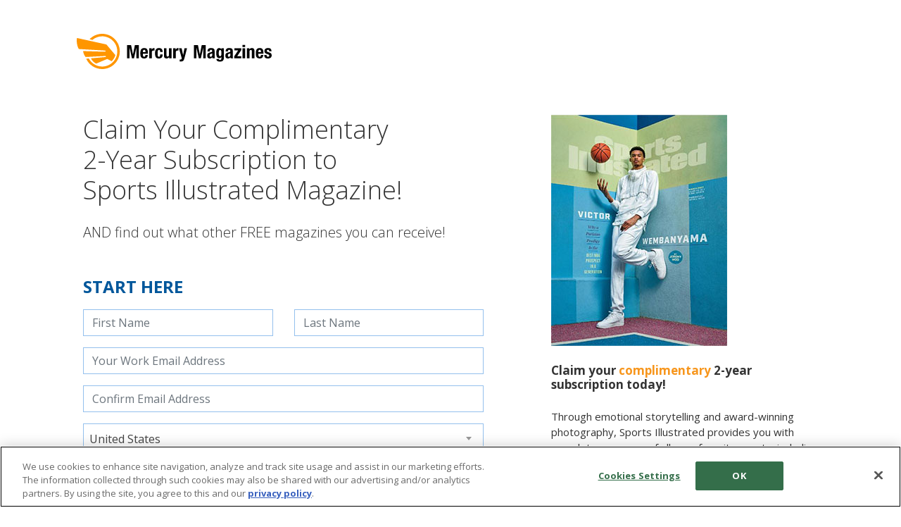

--- FILE ---
content_type: text/html
request_url: https://cdn.mercurymagazines.com/121-121002559/index.html?
body_size: 2981
content:
<!DOCTYPE html>
<html lang="en">

<head>
<!-- CookiePro Cookies Consent Notice start for mercury.com -->

<script src="https://cdn.cookielaw.org/scripttemplates/otSDKStub.js" data-language="en" type="text/javascript" charset="UTF-8" data-domain-script="01945229-a1ca-7598-9de9-c4ee3203e981"></script>
<script type = "text/javascript" >
    function OptanonWrapper() { }
</script>
<!-- CookiePro Cookies Consent Notice end for mercury.com -->


  <meta charset="UTF-8">
  <meta http-equiv="X-UA-Compatible" content="IE=edge">
  <meta name="viewport" content="width=device-width, initial-scale=1">
  <title>Mercury Magazines</title>
  
  <!-- Google Fonts  -->
  <link href="https://fonts.googleapis.com/css?family=Open+Sans:300,400,700" rel="stylesheet">

  <!-- Font Awesome -->
  <script defer src="https://cdn.mercurymagazines.com/vendor/font-awesome/js/fontawesome-all.min.js"></script>

  <!-- Bootstrap CSS -->
  <link rel="stylesheet" href="https://cdn.mercurymagazines.com/vendor/bootstrap/css/bootstrap.min.css">

  <!-- Select 2 -->
  <link rel="stylesheet" href="https://cdn.mercurymagazines.com/vendor/select2/css/select2.min.css">
  
  <!-- Main CSS -->
  <link rel="stylesheet" href="https://cdn.mercurymagazines.com/css/multiPanel.css">

  <!-- HTML5 shim and Respond.js for IE8 support of HTML5 elements and media queries -->
    <!-- WARNING: Respond.js doesn't work if you view the page via file:// -->
    <!--[if lt IE 9]>
      <script src="https://oss.maxcdn.com/html5shiv/3.7.3/html5shiv.min.js"></script>
      <script src="https://oss.maxcdn.com/respond/1.4.2/respond.min.js"></script>
    <![endif]-->

    <!-- Legacy JS Files -->
    <script src="https://cdn.mercurymagazines.com/vendor/js/jobIndustry_dropdown.js"></script>
    <script src="https://cdn.mercurymagazines.com/vendor/js/sanity.js"></script>
    <script src="https://cdn.mercurymagazines.com/vendor/js/validateform.js"></script>
	
<script type="text/javascript">
    function trackPage()
        {
            jQuery.fn.exists = function() { return this.length > 0; }

            var _gaq = _gaq || [];
            _gaq.push(['_setAccount', 'UA-5416086-47']);
            _gaq.push(['_trackPageview']);
        }
</script>
<script type = "text/plain" class="optanon-category-C0002" src="https://www.googletagmanager.com/gtag/js?id=UA-5416086-47" onload="trackPage()"></script>


<script language="javascript" src="https://cdn.mercurymagazines.com/vendor/js/promo_landing.js"></script>
</head>
<body onLoad="parseQueryParams()">
  <div class="page-header py-3 py-md-5 px-2 px-md-0">
      <header class="header">
        <div class="container text-left">
          <a class="col-6"><img src="https://cdn.mercurymagazines.com/images/mercury-logo.svg" class="logo" onerror="this.onerror=null; this.src='https://image.mercurymagazines.com/images/mercury-logo.png'"></a>
        </div>
      </header>
  </div>
  <div class="page-body py-2 py-md-3">
    <div class="container">
      <div class="row">    
        <div class="col-md-7 px-md-5">
          <h1 class="mb-4 text-md-left px-md-0"><p style="font-size:36px;">Claim Your Complimentary<br /> 2-Year Subscription to<br /> Sports Illustrated Magazine!</span></h1>  
          <div class="d-md-none m-4 px-5"><img src="https://cdn.mercurymagazines.com/121-121002559/images/si392023.jpg" alt="img" class="img-fluid" /></div><!--https://image.mercurymagazines.com/logos/15065.jpg-->
          <h2 class="mb-5">AND find out what other FREE magazines you can receive!</h2>
          <div class="sign-up-container my-4 px-2 px-md-0">
              	<form id="entry" name="entry" onsubmit="return validate()" method="POST"
		action="https://www.mercurymagazines.com/entry/121/121002559">
	<input type="hidden" name="source" value="121">
	<input type="hidden" name="promotion" value="121002559">

    <input type="hidden" name="a_title" value="">
    <input type="hidden" name="a_company" value="">
    <input type="hidden" name="a_street1" value="">
    <input type="hidden" name="a_street2" value="">
    <input type="hidden" name="a_city" value="">
    <input type="hidden" name="a_state" value="">    
    <input type="hidden" name="a_zip" value="">
    <input type="hidden" name="p_phone" value="">    
    <input type="hidden" name="p_fax" value="">
    <input type="hidden" name="redirect_url" value="">
    <input type="hidden" name="a_company_size_id" value="">
 
                <div class="panels">
                  <div id="panel-1" class="panel">
                    <div class="about-you fieldset mb-4 mb-md-0">
                      <h3>Start Here</h3>

                      <div class="row">
                        <div class="col-12 col-md-6">
                          <div class="form-group first-name">
                            <input name="name_first" value="[NAME_FIRST]" class="form-control" required type="text" value="" placeholder="First Name">
                          </div>
                        </div>
                        <div class="col-12 col-md-6">
                            <div class="form-group last-name last">
                                <input name="name_last" value="[NAME_LAST]" class="form-control" required type="text" value="" placeholder="Last Name">
                              </div>
                        </div>
                      </div>
                      <div class="form-group email">
                        <input name="email" value="[EMAIL]" required class="form-control" type="email" value="" placeholder="Your Work Email Address">
                      </div>
                      <div class="form-group confirm-email">
                        <input name="email2" value="[EMAIL]" required class="form-control" type="email" value="" placeholder="Confirm Email Address">
                      </div>
                      <div class="form-group country">
                        <select name="location" required class="form-control" data-placeholder="Country">
                          <option></option>
                          <option selected value="US">United States</option>
                          <option value="other">Other</option>
                        </select>
                      </div>
                    </div>
                    <div class="tools mt-4 d-none d-md-block">
                      <button class="change-panel btn btn-primary float-right" data-target="panel-2">Next</button>
                    </div>
                  </div>
                  <div id="panel-2" class="panel mt-4 mt-md-0 d-md-none">
                    <div class="company-size fieldset mb-4 mb-md-0">
                      <h3>Company Size</h3>   
                      <div class="form-group company-size">
                        <select name="company_size_id" class="form-control" data-placeholder="# of Employees">
                          <option></option>
                          <option value="14">1-4</option>
                          <option value="13">5-9</option>
                          <option value="12">10-24</option>
                          <option value="1">25-49</option>
                          <option value="2">50-99</option>
                          <option value="3">100-249</option>
                          <option value="4">250-499</option>
                          <option value="5">500-999</option>
                          <option value="6">1,000-2,499</option>
                          <option value="11">2,500-4,999</option>
                          <option value="10">5,000-9,999</option>
                          <option value="9">10,000-19,999</option>
                          <option value="8">20,000-49,999</option>
                          <option value="7">50,000+</option>
                        </select>
                      </div>
                    </div>
                    <div class="company-industry fieldset mb-4 mb-md-0">
                      <h3>Industry</h3>   
                      <div class="form-group industry">
                        <select required name="industry1" class="form-control" data-placeholder="My Company's Industry..."></select>
                      </div>
                      <div class="form-group sub-industry p-1 sub-dropdown d-none">
                        <select required name="industry2" class="form-control" data-placeholder="My Company's Sub Industry..."></select>
                      </div>
                    </div>
                    <div class="job-function fieldset mb-4 mb-md-0">
                      <h3>Job Function</h3>   
                      <div class="form-group job-field">
                        <select required name="job1" class="form-control" data-placeholder="My Field of Work..."></select>
                      </div>
                      <div class="job-role form-group p-1 sub-dropdown d-none">
                        <select required name="job2" class="form-control" data-placeholder="My Job Function..."></select>
                      </div>
                    </div>
                    <div class="job-title fieldset mb-4 mb-md-0 d-none">
                      <h3>Job Title</h3>   
                      <div class="form-group job">
                        <select required name="job3" class="form-control" data-placeholder="My Title..."></select>
                      </div>
                    </div>
                    <div class="tools mt-4 mb-5">
                        <a href="#" class="change-panel d-none d-md-block float-md-left" data-target="panel-1"><i class="fa fa-arrow-left" aria-hidden="true"></i> Back</a>
                        <button class="btn btn-primary submit float-md-right">Next</button>
                      </div>
					  
					<input name="userdata1" type="hidden" value="[USERDATA 1]">
					  <input name="userdata2" type="hidden" value="[USERDATA 2]">
					  <input name="userdata3" type="hidden" value="[USERDATA 3]">
					  <input name="userdata4" type="hidden" value="[USERDATA 4]">
					  <input name="userdata5" type="hidden" value="[USERDATA 5]">
					  <input name="userdata6" type="hidden" value="[USERDATA 6]">
					  <input name="userdata7" type="hidden" value="[USERDATA 7]">
					  <input name="userdata8" type="hidden" value="[USERDATA 8]">
					  <input name="userdata9" type="hidden" value="[USERDATA 9]">
					  <input name="userdata10" type="hidden" value="[USERDATA 10]">
                  </div>
                </div>
              </form>
          </div>
        </div>
        <div class="col-md-5 py-5 py-md-0 px-md-5 offer-area">
          <div class="offer-area-container px-2 px-md-0"></div>
            <img src="https://cdn.mercurymagazines.com/121-121002559/images/si392023.jpg" alt="Harper's Bazaar Magazine" class="d-none d-md-block img-fluid" />
            <h4 class="mb-4 my-md-4">Claim your <span class="highlight">complimentary</span> 2-year subscription today!</h4>
            <div class="row">
              <div class="col-4 pl-3 pr-0 text-right d-md-none">
                <img src="https://cdn.mercurymagazines.com/121-121002559/images/si392023.jpg" alt="Harper's Bazaar Magazine" class="img-fluid float-right" />
              </div>
              <div class="col-8 col-md-12">
                <p>
					Through emotional storytelling and award-winning photography, Sports Illustrated provides you with complete coverage of all your favorite sports, including the NFL, College Football, Baseball, College Basketball, the NBA and more. Order your complimentary 2-year subscription (a $70 value) today.
				</p>
              </div>
            </div>
        </div>
      </div>
    </div>
	</div>
  <div class="page-footer py-5 mt-md-3">
    <div class="container">
        <div class="product-description text-center d-md-none mb-5 px-3 px-md-0">
            Mercury Magazines allows professionals to subscribe to leading industry and trade publications quickly and easily with a single profile.
        </div>
		<div class="sponsor-notice mb-5 text-center text-md-left"></div>
        <div class="row">
          <div class="col-12 col-md-6 footer-nav pl-4 pl-md-3">
              <ul class="list-inline d-flex flex-md-row flex-column text-left">
                <li class="list-inline-item my-1 mr-3"><a href="https://www.mercurymagazines.com/faq.html">FAQ</a></li>
                <li class="list-inline-item my-1 mr-3"><a href="https://www.mercurymagazines.com/about.html">About Us</a></li>
                <li class="list-inline-item my-1 mr-3"><a href="https://www.mercurymagazines.com/privacy.html">Privacy Policy</a></li>
                <li class="list-inline-item my-1 mr-3"><a href = "https://www.mercurymagazines.com/legal.html" > Terms of Use</a></li>
              <li class="list-inline-item my-1"><a href="javascript:OneTrust.ToggleInfoDisplay();">Cookie Settings</a></li>
                      </ul>
              <div class="copyright">
				
			  </div>
              <div class="copyright">
                  &copy; <script>document.write(new Date().getFullYear())</script> M2 Interactive, LLC. All rights reserved.
              </div>
          </div>
          <div class="d-none d-md-block col-md-6 product-description text-right">
              Mercury Magazines allows professionals to subscribe to leading industry and trade publications quickly and easily with a single profile.
          </div>
        </div>
    </div>
  </div>

    <!-- Libraries -->
    <script src="https://cdn.mercurymagazines.com/vendor/jquery/jquery-3.3.1.min.js"></script>
    <script src="https://cdn.mercurymagazines.com/vendor/popper/popper.min.js"></script>
    <script src="https://cdn.mercurymagazines.com/vendor/bootstrap/js/bootstrap.min.js"></script>
    <script src="https://cdn.mercurymagazines.com/vendor/select2/js/select2.min.js"></script>

     <!-- Custom JS -->   
     <script src="https://cdn.mercurymagazines.com/vendor/js/multiPanel.js?ver=1.0.3"></script>

</body>
</html>



--- FILE ---
content_type: text/css
request_url: https://cdn.mercurymagazines.com/css/multiPanel.css
body_size: 1685
content:
body {
    color: #333;
    font-family: 'Open Sans', sans-serif;
    font-display: block;
}

/* Headers */

h1,
h2 {
    font-weight: 300;
}

h1 {
    font-size: 32px;
}

h2 {
  font-size: 18px;
  line-height: 1.5em;
}

h3 {
  color: #01579b;
  font-weight: 400;
  font-size: 20px;
  margin-bottom: 18px;
}

h4 {
  font-weight: 700;
  font-size: 15px;
}
 
/* Medium devices (tablets, 768px and up) The navbar toggle appears at this breakpoint */
@media (min-width: 768px) {  

  h2 {
    font-size: 20px;
  }

  h3 {
    font-size: 24px;
    margin-bottom: 18px;
  }

  h4 {
  font-size: 17px;
  }
}
 
/* Extra large devices (large desktops, 1200px and up) */
@media (min-width: 992px) {  
  h1 {
    font-size: 56px;
  }

  h2 {
    font-size: 20px;
  }

  h3 {
    font-size: 24px;
    margin-bottom: 18px;
  }

  h4 {
    font-size: 17px;
  }
}

/* Header highlight Styles */

h1 .highlight,
h4 .highlight {
    color: #f7961d;
}

h2 strong {
    font-weight: 900;
}

/* Structure */

.logo {
  max-height: 34px;
  max-width: 200px;
}

@media (min-width: 768px) {  
  .logo {
    max-height: 50px;
    max-width: 295px;
  }
}

.page-footer {
    background: #fff;
}

@media (min-width: 768px) {  
  .page-footer {
    background: #eef6fd;
  }
}

/* Button */

.btn.btn-primary {
	background: #02579A;
}

/* Landing Offer */

.offer-area {
  background: #EEF4FA;
}

@media (min-width: 768px) {  
  .offer-area {
    background: #fff;
  }
}

.offer-area p {
    font-weight: 400;
    font-size: 15px;
    font-size: 15px;
    color: #333;
}


/* Panels */

.sign-up-container {
    max-width: 570px;
}

#panel-1 h3 {
  font-weight: 700;
  text-transform: uppercase;
}

/* Input Styling */
.form-control {
    display: block;
    width: 100%;
    height: calc(2.25rem + 2px);
    padding: 0.375rem 0.75rem;
    font-size: 1rem;
    font-weight: 400;
    line-height: 1.5;
    color: #495057;
    background-color: none;
    background-clip: padding-box;
    border: 1px solid #94c0ed;
    border-radius: 0;
    transition: border-color 0.15s ease-in-out, box-shadow 0.15s ease-in-out;
}

.form-control.has-error {
  border-color: #d9534f;
}

/* Sub Dropdown Styling */

.sub-dropdown {
  border: 1px solid #94c0ed;
  background: #EFF5FA;
}

.form-group.sub-dropdown {
  margin-top: -17px;
}

/* Select 2 Styling */

.select2-container--mercury .select2-selection--single {
  height: 44px;
  border: 1px solid #94c0ed;
  border-radius: 0;
  background: #fff;

}
  
.select2-container--mercury .select2-selection--single.has-error {
	border-color: #d9534f;
}


  .select2-container--mercury .select2-selection--single .select2-selection__rendered {
    color: #444;
    line-height: 42px;
   }
  .select2-container--mercury .select2-selection--single .select2-selection__clear {
    cursor: pointer;
    float: right;
    font-weight: bold; }
  .select2-container--mercury .select2-selection--single .select2-selection__placeholder {
    color: #76747D; }
  .select2-container--mercury .select2-selection--single .select2-selection__arrow {
    height: 30px;
    position: absolute;
    top: 6px;
    right: 6px;
    width: 30px;
    border-radius: 3px;
    }
    .select2-container--mercury .select2-selection--single .select2-selection__arrow b {
      border-color: #999 transparent transparent transparent;
      border-style: solid;
      border-width: 5px 4px 0 4px;
      height: 0;
      left: 50%;
      margin-left: -4px;
      margin-top: -2px;
      position: absolute;
      top: 50%;
      width: 0; }

.select2-container--mercury[dir="rtl"] .select2-selection--single .select2-selection__clear {
  float: left; }

.select2-container--mercury[dir="rtl"] .select2-selection--single .select2-selection__arrow {
  left: 1px;
  right: auto; }

.select2-container--mercury.select2-container--disabled .select2-selection--single {
  background-color: #eee;
  cursor: default; }
  .select2-container--mercury.select2-container--disabled .select2-selection--single .select2-selection__clear {
    display: none; }

.select2-container--mercury.select2-container--open .select2-selection--single .select2-selection__arrow b {
  border-color: transparent transparent #fff transparent;
  border-width: 0 4px 5px 4px; }

.select2-container--mercury .select2-selection--multiple {
  background-color: white;
  border: 1px solid #aaa;
  border-radius: 4px;
  cursor: text; }
  .select2-container--mercury .select2-selection--multiple .select2-selection__rendered {
    box-sizing: border-box;
    list-style: none;
    margin: 0;
    padding: 0 5px;
    width: 100%; }
    .select2-container--mercury .select2-selection--multiple .select2-selection__rendered li {
      list-style: none; }
  .select2-container--mercury .select2-selection--multiple .select2-selection__placeholder {
    color: #999;
    margin-top: 5px;
    float: left; }
  .select2-container--mercury .select2-selection--multiple .select2-selection__clear {
    cursor: pointer;
    float: right;
    font-weight: bold;
    margin-top: 5px;
    margin-right: 10px; }
  .select2-container--mercury .select2-selection--multiple .select2-selection__choice {
    background-color: #e4e4e4;
    border: 1px solid #aaa;
    border-radius: 4px;
    cursor: default;
    float: left;
    margin-right: 5px;
    margin-top: 5px;
    padding: 0 5px; }
  .select2-container--mercury .select2-selection--multiple .select2-selection__choice__remove {
    color: #999;
    cursor: pointer;
    display: inline-block;
    font-weight: bold;
    margin-right: 2px; }
    .select2-container--mercury .select2-selection--multiple .select2-selection__choice__remove:hover {
      color: #333; }

.select2-container--mercury[dir="rtl"] .select2-selection--multiple .select2-selection__choice, .select2-container--mercury[dir="rtl"] .select2-selection--multiple .select2-selection__placeholder, .select2-container--mercury[dir="rtl"] .select2-selection--multiple .select2-search--inline {
  float: right; }

.select2-container--mercury[dir="rtl"] .select2-selection--multiple .select2-selection__choice {
  margin-left: 5px;
  margin-right: auto; }

.select2-container--mercury[dir="rtl"] .select2-selection--multiple .select2-selection__choice__remove {
  margin-left: 2px;
  margin-right: auto; }

.select2-container--mercury.select2-container--focus .select2-selection--multiple {
  border: solid black 1px;
  outline: 0; }

.select2-container--mercury.select2-container--disabled .select2-selection--multiple {
  background-color: #eee;
  cursor: default; }

.select2-container--mercury.select2-container--disabled .select2-selection__choice__remove {
  display: none; }

.select2-container--mercury.select2-container--open.select2-container--above .select2-selection--single, .select2-container--mercury.select2-container--open.select2-container--above .select2-selection--multiple {
  border-top-left-radius: 0;
  border-top-right-radius: 0; }

.select2-container--mercury.select2-container--open.select2-container--below .select2-selection--single, .select2-container--mercury.select2-container--open.select2-container--below .select2-selection--multiple {
  border-bottom-left-radius: 0;
  border-bottom-right-radius: 0; }

.select2-container--mercury .select2-search--dropdown .select2-search__field {
  border: 1px solid #aaa; }

.select2-container--mercury .select2-search--inline .select2-search__field {
  background: transparent;
  border: none;
  outline: 0;
  box-shadow: none;
  -webkit-appearance: textfield; 
}

.select2-container--mercury .select2-results > .select2-results__options {
  max-height: 200px;
  overflow-y: auto; 
}

.select2-container--mercury .select2-results__option[role=group] {
  padding: 0; 
}

.select2-container--mercury .select2-results__option[aria-disabled=true] {
  color: #999; 
}

.select2-container--mercury .select2-results__option[aria-selected=true] {
  background-color: #ddd; 
}

.select2-container--mercury .select2-results__option .select2-results__option {
  padding-left: 1em; 
}
.select2-container--mercury .select2-results__option .select2-results__option .select2-results__group {
    padding-left: 0; 
}
.select2-container--mercury .select2-results__option .select2-results__option .select2-results__option {
        margin-left: -1em;
        padding-left: 2em; 
}
.select2-container--mercury .select2-results__option .select2-results__option .select2-results__option .select2-results__option {
    margin-left: -2em;
    padding-left: 3em; 
}
.select2-container--mercury .select2-results__option .select2-results__option .select2-results__option .select2-results__option .select2-results__option {
    margin-left: -3em;
    padding-left: 4em; 
}
.select2-container--mercury .select2-results__option .select2-results__option .select2-results__option .select2-results__option .select2-results__option .select2-results__option {
    margin-left: -4em;
    padding-left: 5em; 
}
.select2-container--mercury .select2-results__option .select2-results__option .select2-results__option .select2-results__option .select2-results__option .select2-results__option .select2-results__option {
    margin-left: -5em;
    padding-left: 6em; 
}

.select2-container--mercury .select2-results__option--highlighted[aria-selected] {
  background-color: #5897fb;
  color: white; 
}

.select2-container--mercury .select2-results__group {
  cursor: default;
  display: block;
  padding: 6px;
}


/* Footer */

.page-footer {
  color: #999;
  font-size: 12px;
}

.page-footer a {
  color: #999;
  font-size: 13px;
}

@media (min-width: 768px) {  
  .page-footer a {
    color: #333;
  }

  .page-footer {
    color: #333;
  }
}

.page-footer a:hover {
  text-decoration: underline;
}

.product-description {
  color: #333;
  font-size: 15px;
}

/* Medium devices (tablets, 768px and up) The navbar toggle appears at this breakpoint */
@media (min-width: 768px) {  

  .page-footer {
    color: #999;
  }

  .product-description {
    font-size: 15px;
    color: #999;
  }
}

.sponsor-notice:empty {
display: none;
}

--- FILE ---
content_type: text/javascript
request_url: https://cdn.mercurymagazines.com/vendor/js/promo_landing.js
body_size: 1750
content:
<!--
        
function parseQueryParams() {
    // get the current URL
    var url = window.location.toString();
    //get the parameters
    url.match(/\?(.+)$/);
    var params = RegExp.$1;
    // split up the query string and store in an
    // associative array
    var params = params.split("&");
    var queryStringList = {};
    
    for(var i=0;i<params.length;i++)
    {
        // get paramter (key)
        var prm = params[i].split("=");
        
        if (prm[0]) {
        } else {
            continue;
        }

        // get and process value
        var value = '';
        if (prm[1]) {
            value = prm[1];
	} else {
	    value = '';
	}
        value.replace('/[+]/g', ' '); // '+' (plus) to ' ' (space)

        if ( queryStringList[prm[0]] ) {
            // alert("more than key: " + prm[0]);
            queryStringList[prm[0]] = queryStringList[prm[0]] + "\f" + unescape(value);
        } else {
            queryStringList[prm[0]] = unescape(value);
        }
    }

    // alert all querystring in key value pairs
//    for(var i in queryStringList)
//        alert(i+" = "+queryStringList[i]+"\n");
    
    // TODO [COUNTRY_SEL US], [COUNTRY_SEL OTHER]
    // US is set to SELECTED by default in static, change if otherwise
    // do we need to substitute either of these?
    if ( 'country' in queryStringList ) {
        if ( queryStringList['country'].toUpperCase() != 'US' ) {
            document.entry.location.selectedIndex = 2; // select index[0,1,2] 1= US 2=other
        }
    } 
        
    // substitutions for param names.. i.e. tag => param name
    var param_sub = {};
    
    // known hidden fields we're statically placing
    // these can be populated any time up to and including onSubmit
    param_sub['a_title'] = 'title';
    param_sub['a_company'] = 'company';
    param_sub['a_street1'] = 'address1';
    param_sub['a_street2'] = 'address2';
    param_sub['a_city'] = 'city';
    param_sub['a_state'] = 'state';
    param_sub['a_zip'] = 'zip';
    param_sub['p_phone'] = 'phone';   
    param_sub['p_fax'] = 'fax';
    param_sub['redirect_url'] = 'url';
    param_sub['a_company_size_id'] = 'company_size_id';

    for(var p in param_sub) {
        if (queryStringList[param_sub[p]]) {
            document.entry[p].value = escape( queryStringList[param_sub[p]] );
        }
    }

        // debug-only functionality...
//        alert('param: ' + p + ' escaped value: ' + document.entry.p.value);
    
    // this is trickier.. some non-form HTML contains these tags?? --
    // previously substituted prior to client render
    // need to search: \[[A-Z]*[A-Z 1-9_]*\] in promo.html to find all possibles
    
    // TODO plenty of userdata exceptions across promotions, for example:
    //      -114/11433
    //      -152/15203

    // TODO [COUNTRY_SEL US], [COUNTRY_SEL OTHER]
    // TODO lots of HIDDEN [INDUSTRY]/[JOB_TITLE]/[JOB_FUNCTION] for substitution
    // simple hidden/text form fields, need to loop through form and assign encoded 
    // parameter values to places where the tag shows up in the value attribute
    // or even inside an outside image link... i.e.
    
    param_sub = {};

    // *need to loop over all form values... (document.entry)
    param_sub['[EMAIL]'] = 'email';
    param_sub['[NAME_FIRST]'] = 'name_first';
    param_sub['[NAME_LAST]'] = 'name_last';
    param_sub['[USERDATA 1]'] = 'ud1'; // some instances where these are userdata1, etc.
    param_sub['[USERDATA 2]'] = 'ud2'; // covering what Promotion1.pm would cover...
    param_sub['[USERDATA 3]'] = 'ud3';
    param_sub['[USERDATA 4]'] = 'ud4';
    param_sub['[USERDATA 5]'] = 'ud5';
    param_sub['[USERDATA 6]'] = 'ud6';
    param_sub['[USERDATA 7]'] = 'ud7';
    param_sub['[USERDATA 8]'] = 'ud8';
    param_sub['[USERDATA 9]'] = 'ud9';
    param_sub['[USERDATA 10]'] = 'ud10';

    // multi-layered job function drop-downs, but instances are hidden fields   - ???????
    param_sub['[JOB_FUNCTION]'] = 'jf'; 
    param_sub['[JOB_TITLE]'] = 'jt'; 
    param_sub['[INDUSTRY]'] = 'ind'; 

    // select list
    param_sub['[COMPANY_SIZE_ID]'] = 'company_size_id'; // no instances in promo.html

    // no instances in promo.html within mercurymagazines.com
    param_sub['[PUBS]'] = 'pubs';

    // perform substitutions.. some are simple hidden or text fields
    // i.e. where value='[USERDATA 1]'
    // also, values should be encoded/escaped prior to value assignment

    if ( queryStringList[param_sub['[NAME_FIRST]']] ) {
    	document.getElementsByName("name_first")[0].value = escape( queryStringList[param_sub['[NAME_FIRST]']] );
    } else {
              document.getElementsByName("name_first")[0].value = '';
    }

    if ( queryStringList[param_sub['[NAME_LAST]']] ) {
    	document.getElementsByName("name_last")[0].value = escape( queryStringList[param_sub['[NAME_LAST]']] );
    } else {
              document.getElementsByName("name_last")[0].value = '';
    }

    if ( queryStringList[param_sub['[EMAIL]']] ) {
    	document.getElementsByName("email")[0].value = escape( queryStringList[param_sub['[EMAIL]']] );
    } else {
              document.getElementsByName("email")[0].value = '';
    }

    if ( queryStringList[param_sub['[EMAIL]']] ) {
    	document.getElementsByName("email2")[0].value = escape( queryStringList[param_sub['[EMAIL]']] );
    } else {
              document.getElementsByName("email2")[0].value = '';
    }

    if ( queryStringList[param_sub['[USERDATA 1]']] ) {
    	document.getElementsByName("userdata1")[0].value = escape( queryStringList[param_sub['[USERDATA 1]']] );
    } else {
              document.getElementsByName("userdata1")[0].value = '';
    }

    if ( queryStringList[param_sub['[USERDATA 2]']] ) {
    	document.getElementsByName("userdata2")[0].value = escape( queryStringList[param_sub['[USERDATA 2]']] );
    } else {
              document.getElementsByName("userdata2")[0].value = '';
    }

    if ( queryStringList[param_sub['[USERDATA 3]']] ) {
    	document.getElementsByName("userdata3")[0].value = escape( queryStringList[param_sub['[USERDATA 3]']] );
    } else {
              document.getElementsByName("userdata3")[0].value = '';
    }

    if ( queryStringList[param_sub['[USERDATA 4]']] ) {
    	document.getElementsByName("userdata4")[0].value = escape( queryStringList[param_sub['[USERDATA 4]']] );
    } else {
              document.getElementsByName("userdata4")[0].value = '';
    }

    if ( queryStringList[param_sub['[USERDATA 5]']] ) {
    	document.getElementsByName("userdata5")[0].value = escape( queryStringList[param_sub['[USERDATA 5]']] );
    } else {
              document.getElementsByName("userdata5")[0].value = '';
    }

    if ( queryStringList[param_sub['[USERDATA 6]']] ) {
    	document.getElementsByName("userdata6")[0].value = escape( queryStringList[param_sub['[USERDATA 6]']] );
    } else {
              document.getElementsByName("userdata6")[0].value = '';
    }

    if ( queryStringList[param_sub['[USERDATA 7]']] ) {
    	document.getElementsByName("userdata7")[0].value = escape( queryStringList[param_sub['[USERDATA 7]']] );
    } else {
              document.getElementsByName("userdata7")[0].value = '';
    }

    if ( queryStringList[param_sub['[USERDATA 8]']] ) {
    	document.getElementsByName("userdata8")[0].value = escape( queryStringList[param_sub['[USERDATA 8]']] );
    } else {
              document.getElementsByName("userdata8")[0].value = '';
    }

    if ( queryStringList[param_sub['[USERDATA 9]']] ) {
    	document.getElementsByName("userdata9")[0].value = escape( queryStringList[param_sub['[USERDATA 9]']] );
    } else {
              document.getElementsByName("userdata9")[0].value = '';
    }

    if ( queryStringList[param_sub['[USERDATA 10]']] ) {
    	document.getElementsByName("userdata10")[0].value = escape( queryStringList[param_sub['[USERDATA 10]']] );
    } else {
              document.getElementsByName("userdata10")[0].value = '';
    }

    if ( queryStringList[param_sub['[JOB_FUNCTION]']] ) {
    	document.getElementsByName("jf")[0].value = escape( queryStringList[param_sub['[JOB_FUNCTION]']] );
    } else {
              document.getElementsByName("jf")[0].value = '';
    }

    if ( queryStringList[param_sub['[INDUSTRY]']] ) {
    	document.getElementsByName("ind")[0].value = escape( queryStringList[param_sub['[INDUSTRY]']] );
    } else {
              document.getElementsByName("ind")[0].value = '';
    }

    if ( queryStringList[param_sub['[JOB_TITLE]']] ) {
    	document.getElementsByName("jt")[0].value = escape( queryStringList[param_sub['[JOB_TITLE]']] );
    } else {
              document.getElementsByName("jt")[0].value = '';
    }





    return 1;
}

// -->



--- FILE ---
content_type: text/javascript
request_url: https://cdn.mercurymagazines.com/vendor/js/multiPanel.js?ver=1.0.3
body_size: 1599
content:
$(function() {
	
	function init() {
		// set Up Submission
		submission();
	
		//Create Drop Downs
		createDropDown(industryArray, ".industry select");
		createDropDown(bigJobArray, ".job-field select");
		
		// Filter Text Inputs
		filterInput(".first-name input");
		filterInput(".last-name input");
	}
	
	var $panels = {};

    function getPanel(panelSelector) {
        if ($panels[panelSelector]) return $panels[panelSelector];
        else {
            $panels[panelSelector] = $(document.getElementById(panelSelector));
            return $panels[panelSelector];
        }
    }	
	
	function submission() {
		$(document).on("click", ".tools button.submit", function(e) {
			e.preventDefault();
			
			// Submit form if all is good
			if (countrySanityCheck() && validate()) entry.submit(); 
			else {
				getPanel("panel-2").addClass("d-md-none");
				getPanel("panel-1").removeClass("d-md-none");
				// Move to Top of Page
				$('html, body').animate({
					scrollTop: $("#panel-1").offset().top
				}, 500, 'linear');
			}
			return false;
		});
	}
	

	function initSelect() {
		$('.sign-up-container select').select2({
			minimumResultsForSearch: "Infinity",
			theme: "mercury",
			width: "100%"
		});
	}
	
	function createDropDown(dataArray, listObj, parentIndex) {
		if(typeof parentIndex === "undefined") parentIndex = null;
		$(listObj).empty();
	    $(listObj).append("<option></option>");
	    
	    for (i = 0; i < dataArray.length; i++) { 
	    	var option = dataArray[i];
	    	
	    	$(listObj).append(
				$('<option/>')
					.attr("data-index", i)
					.attr("data-parent-index", parentIndex)
					.val(option.val)
					.text(option.name)
			);
    	}
    	initSelect();
	}
	
	$('.form-group.industry select').on('select2:select', function (e) {  	
		ind = $(this).select2().find(":selected").data("index");
    	createDropDown(industryArray[ind].children, ".sub-industry select");	   	
    	$('.form-group.sub-industry').removeClass("d-none");
	});
	
	$('.form-group.job-field select').on('select2:select', function (e) {
		ind = $(this).select2().find(":selected").data("index");
    	createDropDown(bigJobArray[ind].children, ".job-role select", ind);
    	$('.form-group.job-role').removeClass("d-none");
	});
	
	$('.form-group.job-role select').on('select2:select', function (e) {
    	ind = $(this).select2().find(":selected").data("index");
    	parentInd = $(this).select2().find(":selected").data("parent-index");
		console.log(bigJobArray[parentInd]);
    	createDropDown(bigJobArray[parentInd].children[ind].children, ".job-title select");
    	$('.job-title.fieldset').removeClass("d-none");
	});
	
	$(document).on("click", ".change-panel", function(e) {
        e.preventDefault();
        var $trigger = $(this);
        var $currentPanel = getPanel($(this).closest(".panel").attr("id"));
        var $target = getPanel($(this).data("target"));
        $currentPanel.addClass("d-md-none");
        $target.removeClass("d-md-none");
    });

	// Validation
	
	function recordError(field, errMessage) {
		$(field).addClass("has-error");
		return errMessage;
	}
	
	function countrySanityCheck() {
	   if (document.entry.location[2].selected) {
		alert("We're sorry, but at this time Mercury Magazines only services addresses within the 50 United States, the District of Columbia and U.S. Territories.");
		return false;
	    }
	    return true;
	}
	
	function filterInput(field) {
		$(document).on("keypress", field, function(e) {
			filterKeys(e, '[A-Za-z., -]');
		});
	}
	
	validatorArray[validatorArray.length] = function() {
		var nameRegEx = new RegExp('[A-Za-z][A-Za-z]');     //must have at least 2 letters
		if (! document.entry.name_first.value) return recordError(document.entry.name_first, "* First Name is not valid\n");
		else if (document.entry.name_first.value.search(nameRegEx) == -1) return recordError(document.entry.name_first, "* First Name is not valid\n");
		else if (! checkTextSanity(document.entry.name_first.value)) return recordError(document.entry.name_first, "* First Name is not valid\n");
		else {
			$(document.entry.name_first).removeClass("has-error");
			return '';
		}
    };
    validatorArray[validatorArray.length] = function() {
		var nameRegEx = new RegExp('[A-Za-z][A-Za-z]');     //must have at least 2 letters
		if (! document.entry.name_last.value) return recordError(document.entry.name_last, "* Last Name must be entered\n");
		else if (document.entry.name_last.value.search(nameRegEx) == -1) return recordError(document.entry.name_last, "* Last Name is not valid\n");
		else if (! checkTextSanity(document.entry.name_last.value)) return recordError(document.entry.name_last, "* Last Name is not valid\n");
		else {
			$(document.entry.name_last).removeClass("has-error");
			return '';
		}
    };
	
	validatorArray[validatorArray.length] = function() {
	    if (! document.entry.email.value) return recordError(document.entry.email, "* Email Address must be entered\n");
	    else if (! document.entry.email2.value) return recordError(document.entry.email2, "* Please verify your Email Address\n");
	    else if (document.entry.email.value != document.entry.email2.value ) return recordError(document.entry.email, "* Email Addresses don't match\n");
	    else if (!checkEmailSyntax(document.entry.email.value)) return recordError(document.entry.email, "* Email Addresses is not valid\n");
	    else if (! checkTextSanity(document.entry.email.value)) return recordError(document.entry.email, "* Email Addresses is not valid\n");
	    else {
		    $(document.entry.email).removeClass("has-error");
		    $(document.entry.email2).removeClass("has-error");
	        return '';
	    }
	};			    
	
	validatorArray[validatorArray.length] = function() {
	   if (document.entry.location[0].selected) {
		   $(".form-group.country .select2-selection--single").addClass("has-error");
		   return recordError(document.entry.location, "* Country must be selected\n");
		}else {
			$(".form-group.country .select2-selection--single").removeClass("has-error");
			return '';
	    }
	};
	validatorArray[validatorArray.length] = function() {
	   if (document.entry.company_size_id[0].selected) {
		   $(".form-group.company-size .select2-selection--single").addClass("has-error");
		   return recordError(document.entry.company_size_id, "* Company Size must be selected\n");
	}
	   else {
	        $(".form-group.company-size .select2-selection--single").removeClass("has-error");
	        return '';
	    }
	};
	validatorArray[validatorArray.length] = function() {						   
	   if (!document.entry.industry2.value) {
		   $(".sub-industry .select2-selection--single").addClass("has-error");
		   return recordError(document.entry.industry2, "* Industry must be fully specfied\n");
	   }
	   else {
		   $(".sub-industry .select2-selection--single").removeClass("has-error");
	       return '';
	    }
	};
	validatorArray[validatorArray.length] = function() {					
	    if (!document.entry.job3.value) { 
		    $(".form-group.job .select2-selection--single").addClass("has-error");
		    return recordError(document.entry.job3, "* Job Title must be fully specified\n");
		} else {
	        $(".form-group.job .select2-selection--single").removeClass("has-error");
	        return '';
	    }
	};
	
	// Initialize
	init();			    
});

--- FILE ---
content_type: text/javascript
request_url: https://cdn.mercurymagazines.com/vendor/js/jobIndustry_dropdown.js
body_size: 10678
content:
<!--

//
// NhNode constructor:
//
// We nned a struct to hold the nodes in this tree.
// Each node has a name, an optional short name "val",
// and an array of children.
//
// Unfotunately, JavaScript doesn't have structs, only objects.
// So we define a simple object here, and use it like a struct.
// Objects are defined in JavaScript by defining a constructor
// function, and using the constructor as argument to "new".
//
function NhNode(name, val, children) {
    this.name = name;
    this.children = children;
    if (val == "") {
	if (children.length > 0) {
	    this.val = name + ":";
	} else {
	    this.val = name;
	}
    } else {
	this.val = val;
    }
}

function NhN (name, val) { return new NhNode(name, val, []); }

{
var jf1=NhN('Account Executive', 139);
var jf2=NhN('Account Manager', 35);
var jf3=NhN('Accountant', 72);
var jf4=NhN('Administrative Assistant', 140);
var jf5=NhN('Administrator', 141);
var jf6=NhN('Agent', 142);
var jf7=NhN('Analyst', 143);
var jf8=NhN('Architect', 36);
var jf9=NhN('Assistant Vice President', 29);
var jf10=NhN('Assistant/Assoc Director', 37);
var jf11=NhN('Assistant/Assoc Manager', 38);
var jf12=NhN('Assistant/Coordinator', 144);
var jf13=NhN('Attorney', 93);
var jf14=NhN('Board Member', 13);
var jf15=NhN('Bookkeeper', 73);
var jf16=NhN('Broker', 74);
var jf17=NhN('Builder', 145);
var jf18=NhN('Business Manager', 39);
var jf19=NhN('Buyer', 146);
var jf20=NhN('CAO/Chief Admin Officer', 14);
var jf21=NhN('CFO', 15);
var jf22=NhN('CIO', 17);
var jf23=NhN('COO', 18);
var jf24=NhN('CTO', 21);
var jf25=NhN('Captain', 119);
var jf26=NhN('Chairman/CEO', 16);
var jf27=NhN('Chef', 147);
var jf28=NhN('Chemist', 114);
var jf29=NhN('Chief/Deputy Chief', 120);
var jf30=NhN('Commissioned Officer', 98);
var jf31=NhN('Commissioner', 85);
var jf32=NhN('Comptroller', 86);
var jf33=NhN('Consultant', 148);
var jf34=NhN('Controller', 75);
var jf35=NhN('Copy Chief/Copywriter', 102);
var jf36=NhN('Corporate Officer', 19);
var jf37=NhN('Corporate Secretary', 20);
var jf38=NhN('Corrections Officer', 121);
var jf39=NhN('Customer Service Rep', 149);
var jf40=NhN('Dean', 107);
var jf41=NhN('Dental Professional', 122);
var jf42=NhN('Department Manager', 40);
var jf43=NhN('Designer', 150);
var jf44=NhN('Developer', 55);
var jf45=NhN('Director', 30);
var jf46=NhN('Dispatcher', 123);
var jf47=NhN('Doctor', 124);
var jf48=NhN('Draftsman', 151);
var jf49=NhN('Driller', 152);
var jf50=NhN('Driver', 153);
var jf51=NhN('E-Biz/E-Comm Mngr', 56);
var jf52=NhN('IT/IS Staff', 58);
var jf53=NhN('EMT/EMS/911/Paramed', 125);
var jf54=NhN('Editor', 103);
var jf55=NhN('Educator/Teacher', 108);
var jf56=NhN('Elected Official', 87);
var jf57=NhN('Engineer', 41);
var jf58=NhN('Enlisted Personnel', 99);
var jf59=NhN('Equipment Operator', 154);
var jf60=NhN('Estimator', 76);
var jf61=NhN('Executive Vice President', 22);
var jf62=NhN('Federal Agent', 88);
var jf63=NhN('Financial Officer', 77);
var jf64=NhN('Financial Planner/Advisor', 78);
var jf65=NhN('Firefighter', 126);
var jf66=NhN('Foreman', 42);
var jf67=NhN('Forester', 155);
var jf68=NhN('Fund Manager', 79);
var jf69=NhN('General Manager', 43);
var jf70=NhN('Government Official', 89);
var jf71=NhN('Graphic Artist', 156);
var jf72=NhN('Grounds Manager', 157);
var jf73=NhN('Group Leader', 44);
var jf74=NhN('Horticulturalist', 158);
var jf75=NhN('IT/IS Manager', 57);
var jf76=NhN('In-House/Gen Counsel', 94);
var jf77=NhN('Industrial Designer', 159);
var jf78=NhN('Inspector', 160);
var jf79=NhN('Installer', 161);
var jf80=NhN('Instructor', 109);
var jf81=NhN('Interior Designer', 162);
var jf82=NhN('Investigator', 127);
var jf83=NhN('Investment Manager', 80);
var jf84=NhN('Judge', 90);
var jf85=NhN('Line/Staff/Supervisor', 163);
var jf86=NhN('Maintenance Technician', 164);
var jf87=NhN('Manager', 45);
var jf88=NhN('Market Analyst', 81);
var jf89=NhN('Marshal', 128);
var jf90=NhN('Mechanic', 165);
var jf91=NhN('Medical Doctor (MD)', 129);
var jf92=NhN('Network Designer', 60);
var jf93=NhN('Network/Systems Mngr', 59);
var jf94=NhN('None', 500);	// XXX not in spreadsheet
var jf95=NhN('Nutritionist', 130);
var jf96=NhN('Office Manager', 46);
var jf97=NhN('Officer', 131);
var jf98=NhN('Operations Manager', 47);
var jf99=NhN('Operator', 166);
var jf100=NhN('Owner/Principal/Solo', 23);
var jf101=NhN('Paralegal', 95);
var jf102=NhN('Partner', 24);
var jf103=NhN('Pharmacist', 132);
var jf104=NhN('Physicist', 115);
var jf105=NhN('Pilot', 167);
var jf106=NhN('President', 25);
var jf107=NhN('Process Leader', 61);
var jf108=NhN('Producer', 168);
var jf109=NhN('Production Manager', 48);
var jf110=NhN('Professor', 110);
var jf111=NhN('Programmer', 62);
var jf112=NhN('Project Manager/Leader', 63);
var jf113=NhN('Publisher', 104);
var jf114=NhN('Purchasing Agent', 82);
var jf115=NhN('Purchasing Manager', 49);
var jf116=NhN('RN/LPN', 133);
var jf117=NhN('Retired', 501);	// XXX not in spreadsheet
var jf118=NhN('Sales Manager', 50);
var jf119=NhN('Sales Representative', 169);
var jf120=NhN('Scientist', 116);
var jf121=NhN('Secretary', 170);
var jf122=NhN('Security', 171);
var jf123=NhN('Senior Manager', 31);
var jf124=NhN('Service Technician', 64);
var jf125=NhN('Specialist', 172);
var jf126=NhN('Store Manager', 51);
var jf127=NhN('Student', 502);	// XXX not in spreadsheet
var jf128=NhN('Superintendent', 111);
var jf129=NhN('Supervisor', 52);
var jf130=NhN('System Designer', 65);
var jf131=NhN('Systems Integrator', 66);
var jf132=NhN('Technician', 67);
var jf133=NhN('Telecommunications Mngr', 68);
var jf134=NhN('Therapist', 134);
var jf135=NhN('Tour Operator', 173);
var jf136=NhN('Training Officer', 135);
var jf137=NhN('Travel Agent/Coordinator', 174);
var jf138=NhN('Treasurer', 26);
var jf139=NhN('Veterinarian', 136);
var jf140=NhN('Vice President', 32);
var jf141=NhN('Video/Photographer', 175);
var jf142=NhN('Webmaster', 69);
var jf143 = NhN('Event/Meeting Planner',187);
var jf144 = NhN('Religious Leader',188);
var jf145=NhN('Meeting & Convention Planner', 505);




function get3C (jobFunc) {
if (jobFunc == 42 ) {
return [jf1,jf2,jf3,jf4,jf5,jf7,jf10,jf11,jf12,jf9,jf14,jf15,jf18,jf20,jf21,jf26,jf34,jf36,jf37,jf42,jf45,jf61,jf63,jf64,jf69,jf87,jf96,jf100,jf102,jf106,jf123,jf129,jf138,jf140];
} else if (jobFunc == 13 ) {
return [jf2,jf4,jf5,jf10,jf11,jf12,jf9,jf13,jf14,jf15,jf18,jf20,jf21,jf26,jf22,jf34,jf23,jf36,jf37,jf40,jf42,jf45,jf54,jf55,jf61,jf69,jf70,jf73,jf76,jf80,jf75,jf87,jf96,jf98,jf100,jf101,jf102,jf106,jf109,jf112,jf115,jf118,jf121,jf123,jf126,jf129,jf140];
} else if (jobFunc == 37 ) {
return [jf1,jf2,jf4,jf10,jf11,jf12,jf9,jf14,jf18,jf20,jf21,jf26,jf22,jf23,jf35,jf36,jf24,jf42,jf43,jf45,jf51,jf54,jf55,jf61,jf69,jf71,jf87,jf92,jf96,jf100,jf102,jf106,jf109,jf112,jf113,jf118,jf123,jf129,jf130,jf132,jf140,jf142];
} else if (jobFunc == 138 ) {
return [jf4,jf15,jf19,jf20,jf33,jf34,jf36,jf42,jf43,jf44,jf45,jf55,jf71,jf76,jf80,jf100,jf107,jf109,jf111,jf112,jf132,jf142];
} else if (jobFunc == 82 ) {
return [jf2,jf8,jf10,jf11,jf12,jf9,jf14,jf17,jf18,jf20,jf26,jf33,jf42,jf43,jf45,jf48,jf66,jf69,jf70,jf73,jf81,jf87,jf92,jf98,jf100,jf102,jf106,jf109,jf112,jf123,jf129,jf130,jf132,jf140,jf142];
} else if (jobFunc == 139 ) {
return [jf1,jf4,jf5,jf8,jf11,jf12,jf13,jf14,jf18,jf20,jf21,jf26,jf27,jf35,jf42,jf43,jf45,jf54,jf55,jf69,jf71,jf80,jf81,jf87,jf93,jf92,jf96,jf100,jf102,jf106,jf108,jf112,jf113,jf123,jf125,jf126,jf129,jf132,jf140,jf141,jf142];
} else if (jobFunc == 14 ) {
return [jf1,jf2,jf3,jf4,jf5,jf7,jf10,jf11,jf12,jf9,jf13,jf14,jf15,jf16,jf18,jf20,jf21,jf26,jf22,jf33,jf34,jf23,jf36,jf24,jf42,jf45,jf61,jf63,jf64,jf69,jf73,jf76,jf83,jf75,jf87,jf88,jf96,jf98,jf100,jf101,jf102,jf106,jf109,jf112,jf113,jf115,jf118,jf119,jf123,jf126,jf129,jf138,jf140,jf142];
} else if (jobFunc == 141 ) {
return [jf4,jf6,jf10,jf12,jf13,jf36,jf45,jf55,jf57,jf58,jf78,jf86,jf87,jf90,jf96,jf101,jf111,jf112,jf124,jf125,jf131,jf132];
} else if (jobFunc == 54 ) {
return [jf2,jf10,jf11,jf20,jf36,jf24,jf42,jf43,jf45,jf48,jf55,jf57,jf61,jf66,jf69,jf70,jf73,jf75,jf52,jf87,jf93,jf92,jf96,jf98,jf100,jf104,jf106,jf107,jf111,jf112,jf120,jf123,jf124,jf129,jf130,jf131,jf132,jf133,jf140];
} else if (jobFunc == 116 ) {
return [jf2,jf3,jf4,jf7,jf10,jf11,jf12,jf13,jf14,jf18,jf20,jf26,jf33,jf35,jf36,jf24,jf39,jf42,jf45,jf50,jf54,jf55,jf61,jf73,jf87,jf92,jf101,jf106,jf113,jf118,jf119,jf123,jf129,jf140,jf142];
} else if (jobFunc == 21 ) {
return [jf4,jf5,jf10,jf11,jf12,jf9,jf14,jf18,jf20,jf26,jf22,jf33,jf36,jf24,jf39,jf42,jf43,jf44,jf45,jf51,jf54,jf55,jf57,jf58,jf69,jf80,jf75,jf52,jf86,jf87,jf93,jf92,jf100,jf106,jf107,jf111,jf112,jf123,jf124,jf125,jf129,jf130,jf131,jf132,jf133,jf140,jf142];
} else if (jobFunc == 84 ) {
return [jf2,jf8,jf11,jf12,jf17,jf18,jf26,jf42,jf43,jf45,jf48,jf49,jf50,jf57,jf59,jf66,jf69,jf70,jf79,jf86,jf87,jf90,jf96,jf98,jf99,jf100,jf102,jf106,jf109,jf112,jf115,jf118,jf119,jf123,jf125,jf129,jf132,jf140];
} else if (jobFunc == 142 ) {
return [jf1,jf2,jf3,jf4,jf5,jf6,jf7,jf11,jf12,jf13,jf18,jf26,jf27,jf33,jf36,jf42,jf45,jf51,jf55,jf64,jf76,jf80,jf75,jf52,jf87,jf88,jf100,jf101,jf102,jf106,jf112,jf119,jf123,jf125,jf129,jf131,jf132,jf140];
} else if (jobFunc == 16 ) {
return [jf2,jf10,jf11,jf9,jf13,jf14,jf18,jf19,jf20,jf21,jf26,jf27,jf22,jf23,jf36,jf24,jf42,jf45,jf61,jf69,jf73,jf76,jf75,jf87,jf96,jf98,jf100,jf101,jf102,jf106,jf109,jf112,jf113,jf115,jf118,jf123,jf126,jf129,jf138,jf140,jf142];
} else if (jobFunc == 143 ) {
return [jf4,jf6,jf7,jf10,jf11,jf12,jf13,jf18,jf26,jf33,jf36,jf42,jf43,jf45,jf54,jf55,jf69,jf71,jf73,jf76,jf80,jf81,jf87,jf98,jf100,jf101,jf102,jf106,jf108,jf109,jf113,jf119,jf121,jf123,jf125,jf129,jf132,jf140,jf141,jf142];
} else if (jobFunc == 145 ) {
return [jf1,jf2,jf3,jf4,jf5,jf6,jf11,jf12,jf13,jf15,jf26,jf33,jf36,jf39,jf42,jf45,jf50,jf51,jf55,jf64,jf69,jf70,jf85,jf87,jf96,jf99,jf100,jf101,jf119,jf121,jf123,jf125,jf129,jf132,jf140];
} else if (jobFunc == 23 ) {
return [jf2,jf7,jf10,jf11,jf12,jf9,jf18,jf20,jf26,jf22,jf24,jf42,jf44,jf45,jf51,jf56,jf62,jf70,jf75,jf52,jf87,jf93,jf92,jf100,jf106,jf107,jf111,jf112,jf123,jf124,jf125,jf129,jf130,jf131,jf132,jf133,jf140,jf142];
} else if (jobFunc == 146 ) {
return [jf2,jf6,jf11,jf9,jf18,jf19,jf26,jf33,jf36,jf39,jf42,jf45,jf50,jf69,jf70,jf87,jf98,jf100,jf106,jf118,jf119,jf123,jf129,jf132,jf140,jf142];
} else if (jobFunc == 117 ) {
return [jf2,jf10,jf11,jf12,jf18,jf20,jf26,jf35,jf42,jf43,jf45,jf54,jf55,jf61,jf69,jf71,jf73,jf80,jf87,jf92,jf96,jf98,jf100,jf102,jf106,jf109,jf111,jf112,jf113,jf123,jf129,jf130,jf132,jf140,jf141,jf142];
} else if (jobFunc == 24 ) {
return [jf10,jf12,jf9,jf18,jf26,jf22,jf42,jf43,jf44,jf45,jf51,jf54,jf55,jf69,jf71,jf80,jf75,jf52,jf87,jf93,jf92,jf100,jf102,jf106,jf107,jf109,jf111,jf112,jf113,jf123,jf124,jf129,jf130,jf131,jf132,jf133,jf140,jf142];
} else if (jobFunc == 147 ) {
return [jf1,jf2,jf3,jf4,jf5,jf11,jf12,jf18,jf26,jf27,jf36,jf39,jf42,jf45,jf50,jf59,jf66,jf85,jf87,jf98,jf99,jf100,jf106,jf118,jf119,jf123,jf125,jf129,jf140];
} else if (jobFunc == 118 ) {
return [jf11,jf12,jf13,jf18,jf26,jf33,jf35,jf36,jf42,jf45,jf54,jf55,jf80,jf87,jf100,jf101,jf106,jf112,jf113,jf123,jf125,jf132,jf140,jf142];
} else if (jobFunc == 130 ) {
return [jf4,jf12,jf27,jf36,jf40,jf42,jf45,jf50,jf55,jf80,jf87,jf100,jf106,jf110,jf120,jf121,jf128,jf129,jf132,jf140,jf142];
} else if (jobFunc == 148 ) {
return [jf4,jf11,jf12,jf17,jf19,jf26,jf36,jf42,jf45,jf55,jf57,jf58,jf59,jf66,jf78,jf79,jf86,jf87,jf90,jf96,jf99,jf100,jf102,jf106,jf123,jf124,jf125,jf129,jf132,jf140];
} else if (jobFunc == 149 ) {
return [jf26,jf33,jf36,jf42,jf43,jf45,jf80,jf87,jf100,jf102,jf106,jf111,jf112,jf123,jf129,jf130,jf132,jf140,jf141,jf142];
} else if (jobFunc == 103 ) {
return [jf10,jf9,jf14,jf20,jf25,jf29,jf22,jf30,jf32,jf45,jf46,jf55,jf53,jf58,jf62,jf65,jf70,jf78,jf82,jf87,jf97,jf105,jf107,jf111,jf123,jf129,jf131,jf136];
} else if (jobFunc == 52 ) {
return [jf2,jf10,jf11,jf9,jf20,jf26,jf28,jf33,jf36,jf42,jf43,jf44,jf45,jf51,jf55,jf57,jf66,jf73,jf79,jf80,jf75,jf52,jf87,jf93,jf92,jf100,jf102,jf104,jf106,jf107,jf108,jf109,jf111,jf112,jf118,jf120,jf123,jf124,jf125,jf129,jf130,jf131,jf132,jf133,jf140,jf142];
} else if (jobFunc == 53 ) {
return [jf2,jf11,jf26,jf28,jf33,jf42,jf43,jf44,jf45,jf55,jf57,jf66,jf69,jf70,jf73,jf80,jf87,jf92,jf100,jf104,jf106,jf107,jf109,jf110,jf111,jf112,jf119,jf120,jf123,jf125,jf129,jf130,jf131,jf132,jf140];
} else if (jobFunc == 55 ) {
return [jf2,jf4,jf8,jf10,jf11,jf12,jf9,jf17,jf18,jf26,jf33,jf36,jf42,jf43,jf44,jf45,jf48,jf55,jf57,jf58,jf59,jf61,jf62,jf66,jf69,jf70,jf73,jf78,jf80,jf75,jf52,jf87,jf92,jf96,jf98,jf99,jf100,jf102,jf104,jf106,jf107,jf109,jf110,jf111,jf112,jf120,jf123,jf124,jf125,jf129,jf130,jf131,jf132,jf140,jf142];
} else if (jobFunc == 56 ) {
return [jf10,jf11,jf28,jf42,jf44,jf45,jf56,jf57,jf62,jf70,jf87,jf100,jf104,jf106,jf107,jf110,jf111,jf112,jf120,jf123,jf124,jf131,jf132,jf140];
} else if (jobFunc == 57 ) {
return [jf8,jf10,jf11,jf12,jf9,jf17,jf18,jf26,jf33,jf42,jf43,jf44,jf45,jf48,jf55,jf57,jf62,jf66,jf69,jf70,jf73,jf77,jf78,jf80,jf81,jf75,jf52,jf87,jf93,jf92,jf98,jf100,jf102,jf104,jf106,jf107,jf111,jf112,jf118,jf120,jf123,jf124,jf129,jf130,jf131,jf132,jf140,jf142];
} else if (jobFunc == 59 ) {
return [jf4,jf10,jf11,jf12,jf9,jf14,jf17,jf18,jf26,jf33,jf24,jf42,jf43,jf44,jf45,jf48,jf55,jf57,jf62,jf66,jf69,jf70,jf73,jf80,jf75,jf52,jf86,jf87,jf93,jf92,jf98,jf99,jf100,jf102,jf104,jf106,jf107,jf109,jf110,jf111,jf112,jf120,jf121,jf123,jf124,jf129,jf130,jf131,jf132,jf140,jf142];
} else if (jobFunc == 60 ) {
return [jf7,jf8,jf10,jf11,jf12,jf9,jf17,jf18,jf26,jf22,jf33,jf23,jf24,jf42,jf43,jf44,jf45,jf48,jf49,jf54,jf55,jf57,jf58,jf61,jf62,jf66,jf69,jf70,jf73,jf78,jf80,jf82,jf75,jf52,jf86,jf87,jf90,jf93,jf92,jf98,jf100,jf102,jf104,jf106,jf107,jf110,jf111,jf112,jf120,jf123,jf124,jf125,jf129,jf130,jf131,jf132,jf140,jf142];
} else if (jobFunc == 61 ) {
return [jf8,jf11,jf17,jf33,jf42,jf43,jf45,jf55,jf57,jf58,jf62,jf66,jf70,jf78,jf79,jf75,jf86,jf87,jf93,jf92,jf96,jf98,jf100,jf106,jf112,jf120,jf123,jf124,jf129,jf130,jf131,jf132,jf140,jf142];
} else if (jobFunc == 62 ) {
return [jf2,jf11,jf17,jf18,jf26,jf30,jf33,jf36,jf24,jf39,jf42,jf43,jf44,jf45,jf55,jf57,jf58,jf61,jf62,jf70,jf73,jf75,jf52,jf87,jf93,jf92,jf98,jf100,jf106,jf107,jf109,jf111,jf112,jf120,jf124,jf129,jf130,jf131,jf132,jf140,jf142];
} else if (jobFunc == 63 ) {
return [jf2,jf8,jf10,jf11,jf12,jf17,jf18,jf26,jf30,jf42,jf43,jf44,jf45,jf57,jf58,jf59,jf62,jf66,jf69,jf70,jf73,jf79,jf86,jf87,jf90,jf98,jf99,jf100,jf102,jf106,jf107,jf109,jf111,jf112,jf120,jf124,jf125,jf129,jf130,jf131,jf132,jf140];
} else if (jobFunc == 64 ) {
return [jf2,jf4,jf8,jf11,jf12,jf17,jf18,jf26,jf28,jf33,jf42,jf43,jf44,jf45,jf48,jf55,jf57,jf59,jf61,jf66,jf69,jf73,jf77,jf75,jf86,jf87,jf92,jf98,jf100,jf104,jf106,jf107,jf109,jf110,jf111,jf112,jf120,jf123,jf124,jf125,jf129,jf130,jf131,jf132,jf140];
} else if (jobFunc == 65 ) {
return [jf12,jf18,jf28,jf36,jf42,jf45,jf49,jf57,jf66,jf70,jf73,jf78,jf80,jf86,jf87,jf98,jf104,jf106,jf107,jf111,jf112,jf120,jf123,jf124,jf125,jf129,jf130,jf132,jf140];
} else if (jobFunc == 66 ) {
return [jf2,jf7,jf10,jf11,jf12,jf9,jf26,jf33,jf42,jf43,jf44,jf45,jf48,jf55,jf57,jf58,jf62,jf66,jf69,jf70,jf73,jf80,jf75,jf86,jf87,jf90,jf92,jf98,jf100,jf104,jf106,jf107,jf109,jf110,jf111,jf112,jf118,jf120,jf123,jf124,jf129,jf130,jf131,jf132,jf140,jf142];
} else if (jobFunc == 67 ) {
return [jf5,jf14,jf26,jf22,jf33,jf24,jf42,jf43,jf44,jf45,jf51,jf55,jf57,jf80,jf75,jf52,jf86,jf87,jf93,jf92,jf98,jf100,jf102,jf106,jf107,jf110,jf111,jf112,jf120,jf123,jf124,jf125,jf129,jf130,jf131,jf132,jf133,jf140,jf142];
} else if (jobFunc == 68 ) {
return [jf2,jf4,jf11,jf17,jf33,jf43,jf45,jf57,jf69,jf70,jf73,jf77,jf87,jf104,jf106,jf108,jf111,jf120,jf123,jf129,jf130,jf132,jf140];
} else if (jobFunc == 69 ) {
return [jf2,jf8,jf14,jf17,jf26,jf33,jf42,jf43,jf45,jf48,jf55,jf57,jf58,jf59,jf66,jf73,jf78,jf86,jf87,jf88,jf92,jf98,jf99,jf100,jf102,jf104,jf106,jf111,jf112,jf120,jf123,jf124,jf125,jf129,jf130,jf131,jf132,jf140];
} else if (jobFunc == 70 ) {
return [jf7,jf11,jf26,jf28,jf33,jf42,jf43,jf45,jf50,jf55,jf57,jf59,jf66,jf70,jf73,jf77,jf87,jf92,jf98,jf99,jf100,jf104,jf106,jf107,jf109,jf110,jf111,jf112,jf118,jf120,jf123,jf124,jf125,jf129,jf130,jf131,jf132,jf140];
} else if (jobFunc == 71 ) {
return [jf5,jf11,jf26,jf28,jf42,jf43,jf44,jf45,jf48,jf55,jf57,jf58,jf61,jf66,jf69,jf73,jf77,jf75,jf86,jf87,jf92,jf98,jf100,jf109,jf111,jf112,jf120,jf123,jf124,jf129,jf130,jf131,jf132,jf140];
} else if (jobFunc == 72 ) {
return [jf4,jf7,jf12,jf26,jf22,jf33,jf24,jf42,jf43,jf44,jf45,jf55,jf57,jf59,jf60,jf66,jf69,jf70,jf73,jf77,jf78,jf75,jf86,jf87,jf96,jf104,jf106,jf107,jf109,jf111,jf112,jf120,jf129,jf130,jf131,jf132];
} else if (jobFunc == 73 ) {
return [jf2,jf5,jf11,jf12,jf17,jf18,jf26,jf33,jf36,jf42,jf43,jf44,jf45,jf48,jf57,jf58,jf62,jf66,jf69,jf70,jf73,jf78,jf75,jf87,jf92,jf96,jf98,jf100,jf106,jf107,jf109,jf111,jf112,jf115,jf118,jf120,jf123,jf124,jf125,jf129,jf130,jf131,jf132,jf140];
} else if (jobFunc == 74 ) {
return [jf7,jf11,jf42,jf44,jf45,jf57,jf58,jf59,jf66,jf69,jf70,jf73,jf78,jf80,jf75,jf52,jf87,jf93,jf92,jf98,jf99,jf106,jf107,jf111,jf112,jf120,jf123,jf124,jf125,jf129,jf130,jf131,jf132,jf140];
} else if (jobFunc == 75 ) {
return [jf2,jf7,jf11,jf18,jf28,jf33,jf39,jf42,jf45,jf55,jf57,jf69,jf70,jf73,jf77,jf78,jf80,jf75,jf52,jf87,jf96,jf98,jf99,jf106,jf107,jf109,jf111,jf112,jf120,jf124,jf125,jf129,jf130,jf131,jf132,jf140];
} else if (jobFunc == 76 ) {
return [jf17,jf25,jf26,jf28,jf33,jf42,jf45,jf57,jf62,jf65,jf69,jf70,jf73,jf80,jf82,jf87,jf89,jf98,jf100,jf104,jf105,jf107,jf111,jf112,jf118,jf120,jf123,jf129,jf130,jf132,jf140];
} else if (jobFunc == 77 ) {
return [jf7,jf8,jf26,jf22,jf33,jf24,jf42,jf43,jf44,jf45,jf51,jf55,jf57,jf73,jf75,jf52,jf87,jf93,jf92,jf98,jf100,jf102,jf106,jf107,jf108,jf109,jf110,jf111,jf112,jf120,jf123,jf124,jf129,jf130,jf131,jf132,jf133,jf140,jf142];
} else if (jobFunc == 78 ) {
return [jf1,jf2,jf4,jf7,jf12,jf33,jf39,jf42,jf43,jf45,jf48,jf55,jf57,jf58,jf70,jf73,jf79,jf80,jf75,jf86,jf87,jf92,jf104,jf106,jf107,jf109,jf111,jf112,jf120,jf123,jf124,jf125,jf129,jf130,jf131,jf132,jf140,jf142];
} else if (jobFunc == 79 ) {
return [jf2,jf7,jf12,jf18,jf26,jf33,jf42,jf43,jf44,jf45,jf57,jf61,jf62,jf69,jf70,jf73,jf78,jf79,jf80,jf75,jf52,jf85,jf87,jf93,jf92,jf100,jf104,jf106,jf107,jf109,jf111,jf112,jf120,jf123,jf124,jf125,jf129,jf130,jf131,jf132,jf133,jf140,jf142];
} else if (jobFunc == 58 ) {
return [jf8,jf10,jf11,jf9,jf18,jf20,jf26,jf28,jf22,jf30,jf33,jf36,jf24,jf42,jf44,jf45,jf55,jf57,jf60,jf61,jf69,jf70,jf73,jf75,jf52,jf87,jf92,jf96,jf98,jf100,jf102,jf106,jf107,jf109,jf110,jf111,jf112,jf115,jf118,jf120,jf123,jf124,jf129,jf130,jf131,jf132,jf140,jf142];
} else if (jobFunc == 150 ) {
return [jf4,jf5,jf11,jf12,jf14,jf17,jf36,jf39,jf45,jf48,jf50,jf57,jf58,jf59,jf66,jf74,jf79,jf86,jf87,jf90,jf98,jf99,jf100,jf102,jf105,jf106,jf119,jf120,jf123,jf124,jf125,jf129,jf132,jf140,jf142];
} else if (jobFunc == 15 ) {
return [jf9,jf13,jf14,jf18,jf20,jf21,jf26,jf22,jf34,jf23,jf36,jf37,jf24,jf42,jf45,jf61,jf63,jf69,jf70,jf76,jf75,jf87,jf98,jf100,jf102,jf106,jf113,jf118,jf123,jf126,jf129,jf140];
} else if (jobFunc == 151 ) {
return [jf3,jf6,jf7,jf12,jf17,jf33,jf36,jf39,jf42,jf45,jf48,jf49,jf50,jf55,jf57,jf58,jf59,jf62,jf65,jf66,jf67,jf70,jf72,jf74,jf78,jf79,jf80,jf82,jf85,jf86,jf87,jf88,jf90,jf97,jf99,jf100,jf102,jf105,jf106,jf119,jf120,jf122,jf123,jf124,jf125,jf132,jf134];
} else if (jobFunc == 44 ) {
return [jf2,jf3,jf4,jf7,jf10,jf11,jf9,jf13,jf14,jf15,jf16,jf18,jf20,jf21,jf26,jf32,jf33,jf34,jf36,jf42,jf45,jf58,jf60,jf61,jf63,jf64,jf68,jf69,jf70,jf73,jf83,jf87,jf88,jf96,jf98,jf100,jf101,jf102,jf106,jf114,jf115,jf118,jf123,jf129,jf138,jf140];
} else if (jobFunc == 119 ) {
return [jf2,jf4,jf10,jf11,jf12,jf13,jf18,jf26,jf35,jf39,jf42,jf45,jf54,jf55,jf61,jf62,jf70,jf76,jf80,jf85,jf100,jf101,jf106,jf107,jf112,jf113,jf123,jf125,jf129,jf132,jf140];
} else if (jobFunc == 85 ) {
return [jf2,jf4,jf8,jf10,jf11,jf12,jf9,jf17,jf18,jf26,jf39,jf42,jf43,jf45,jf48,jf59,jf66,jf69,jf79,jf86,jf87,jf96,jf98,jf100,jf102,jf106,jf109,jf111,jf112,jf118,jf119,jf123,jf129,jf132,jf140];
} else if (jobFunc == 96 ) {
return [jf3,jf4,jf7,jf10,jf11,jf9,jf13,jf14,jf15,jf25,jf21,jf26,jf30,jf31,jf32,jf38,jf39,jf45,jf46,jf50,jf55,jf56,jf58,jf62,jf70,jf80,jf82,jf84,jf87,jf97,jf101,jf111,jf112,jf120,jf121,jf123,jf124,jf125,jf129,jf131,jf132,jf136,jf140,jf142];
} else if (jobFunc == 152 ) {
return [jf4,jf8,jf12,jf14,jf18,jf19,jf20,jf21,jf26,jf33,jf36,jf42,jf43,jf45,jf54,jf55,jf69,jf71,jf80,jf87,jf92,jf100,jf102,jf106,jf110,jf111,jf112,jf113,jf123,jf132,jf140,jf141,jf142];
} else if (jobFunc == 25 ) {
return [jf2,jf11,jf18,jf20,jf26,jf22,jf24,jf42,jf43,jf44,jf45,jf51,jf57,jf70,jf75,jf52,jf87,jf93,jf92,jf100,jf106,jf107,jf111,jf112,jf120,jf123,jf124,jf129,jf130,jf131,jf132,jf133,jf140,jf142];
} else if (jobFunc == 104 ) {
return [jf4,jf11,jf12,jf25,jf26,jf29,jf33,jf38,jf39,jf41,jf42,jf45,jf46,jf47,jf55,jf53,jf65,jf70,jf80,jf82,jf85,jf87,jf89,jf91,jf95,jf97,jf100,jf106,jf116,jf120,jf121,jf122,jf123,jf125,jf129,jf134,jf136,jf139,jf140];
} else if (jobFunc == 17 ) {
return [jf2,jf4,jf5,jf7,jf10,jf11,jf12,jf9,jf13,jf14,jf18,jf20,jf26,jf33,jf36,jf37,jf42,jf45,jf55,jf58,jf61,jf69,jf70,jf73,jf76,jf80,jf87,jf96,jf98,jf100,jf101,jf102,jf106,jf112,jf118,jf121,jf123,jf125,jf126,jf129,jf140];
} else if (jobFunc == 153 ) {
return [jf2,jf4,jf7,jf8,jf10,jf11,jf12,jf9,jf17,jf19,jf33,jf23,jf24,jf43,jf45,jf48,jf55,jf57,jf61,jf71,jf73,jf77,jf80,jf81,jf75,jf52,jf87,jf98,jf100,jf102,jf106,jf107,jf109,jf110,jf112,jf123,jf129,jf130,jf131,jf132,jf140];
} else if (jobFunc == 154 ) {
return [jf8,jf10,jf11,jf12,jf9,jf17,jf26,jf30,jf33,jf23,jf24,jf45,jf57,jf58,jf61,jf66,jf73,jf79,jf80,jf75,jf86,jf87,jf98,jf100,jf102,jf106,jf112,jf123,jf124,jf129,jf131,jf132,jf140];
} else if (jobFunc == 26 ) {
return [jf10,jf11,jf12,jf26,jf22,jf33,jf24,jf39,jf42,jf43,jf44,jf45,jf51,jf54,jf55,jf61,jf71,jf80,jf75,jf52,jf87,jf93,jf92,jf100,jf102,jf106,jf107,jf111,jf112,jf113,jf123,jf124,jf130,jf131,jf132,jf133,jf140,jf142];
} else if (jobFunc == 155 ) {
return [jf3,jf4,jf5,jf6,jf7,jf10,jf11,jf12,jf9,jf15,jf18,jf19,jf20,jf30,jf33,jf37,jf42,jf45,jf50,jf58,jf61,jf73,jf85,jf87,jf96,jf98,jf114,jf115,jf119,jf121,jf123,jf125,jf126,jf129,jf138,jf140];
} else if (jobFunc == 27 ) {
return [jf2,jf10,jf11,jf9,jf14,jf18,jf20,jf26,jf22,jf30,jf36,jf24,jf42,jf44,jf45,jf51,jf58,jf61,jf69,jf70,jf73,jf75,jf87,jf93,jf92,jf98,jf100,jf102,jf106,jf107,jf111,jf112,jf123,jf124,jf129,jf130,jf131,jf132,jf133,jf140,jf142];
} else if (jobFunc == 28 ) {
return [jf4,jf5,jf7,jf12,jf33,jf39,jf42,jf43,jf44,jf45,jf51,jf55,jf57,jf58,jf70,jf80,jf75,jf52,jf86,jf87,jf93,jf92,jf107,jf111,jf112,jf124,jf125,jf130,jf131,jf132,jf133,jf142];
} else if (jobFunc == 156 ) {
return [jf7,jf10,jf11,jf12,jf9,jf18,jf28,jf30,jf33,jf41,jf42,jf45,jf47,jf55,jf53,jf58,jf73,jf78,jf79,jf80,jf82,jf85,jf87,jf91,jf95,jf98,jf103,jf104,jf110,jf116,jf120,jf123,jf125,jf129,jf132,jf139,jf140];
} else if (jobFunc == 97 ) {
return [jf4,jf10,jf11,jf9,jf13,jf14,jf20,jf21,jf26,jf30,jf31,jf32,jf37,jf42,jf45,jf56,jf58,jf62,jf70,jf76,jf84,jf87,jf97,jf100,jf101,jf106,jf111,jf112,jf123,jf140];
} else if (jobFunc == 131 ) {
return [jf4,jf10,jf11,jf12,jf13,jf39,jf40,jf42,jf45,jf54,jf55,jf70,jf80,jf85,jf87,jf100,jf101,jf110,jf112,jf113,jf120,jf121,jf123,jf125,jf128,jf129,jf132,jf142];
} else if (jobFunc == 120 ) {
return [jf2,jf10,jf13,jf18,jf26,jf38,jf42,jf45,jf54,jf62,jf70,jf87,jf100,jf112,jf113,jf123,jf130,jf140];
} else if (jobFunc == 159 ) {
return [jf7,jf10,jf11,jf12,jf9,jf18,jf26,jf30,jf33,jf23,jf39,jf42,jf45,jf46,jf50,jf55,jf57,jf58,jf61,jf66,jf69,jf73,jf87,jf90,jf96,jf98,jf100,jf102,jf105,jf106,jf109,jf110,jf115,jf118,jf119,jf123,jf125,jf126,jf129,jf132,jf140];
} else if (jobFunc == 160 ) {
return [jf1,jf2,jf10,jf11,jf12,jf9,jf14,jf18,jf19,jf20,jf26,jf30,jf33,jf23,jf39,jf42,jf45,jf50,jf58,jf59,jf61,jf69,jf70,jf73,jf85,jf86,jf87,jf98,jf100,jf102,jf106,jf109,jf115,jf118,jf119,jf123,jf129,jf132,jf140];
} else if (jobFunc == 161 ) {
return [jf4,jf10,jf11,jf12,jf9,jf42,jf45,jf58,jf73,jf87,jf96,jf121,jf123,jf129,jf140];
} else if (jobFunc == 86 ) {
return [jf4,jf11,jf12,jf17,jf18,jf26,jf30,jf39,jf42,jf45,jf57,jf58,jf59,jf66,jf69,jf70,jf72,jf73,jf74,jf78,jf79,jf85,jf86,jf87,jf90,jf96,jf98,jf99,jf100,jf122,jf123,jf124,jf125,jf129,jf132,jf140];
} else if (jobFunc == 38 ) {
return [jf1,jf2,jf4,jf7,jf10,jf11,jf12,jf9,jf13,jf14,jf16,jf18,jf20,jf21,jf26,jf22,jf33,jf23,jf36,jf24,jf42,jf45,jf51,jf54,jf61,jf64,jf69,jf71,jf87,jf88,jf100,jf102,jf106,jf112,jf113,jf118,jf119,jf123,jf125,jf129,jf140,jf142];
} else if (jobFunc == 91 ) {
return [jf2,jf3,jf4,jf11,jf12,jf17,jf18,jf19,jf20,jf26,jf39,jf42,jf43,jf45,jf57,jf59,jf66,jf69,jf73,jf78,jf79,jf85,jf86,jf87,jf90,jf96,jf98,jf99,jf100,jf106,jf108,jf109,jf111,jf112,jf115,jf118,jf120,jf123,jf124,jf125,jf129,jf132,jf140];
} else if (jobFunc == 92 ) {
return [jf2,jf7,jf10,jf11,jf14,jf18,jf19,jf20,jf26,jf36,jf42,jf45,jf57,jf59,jf61,jf66,jf69,jf73,jf78,jf86,jf87,jf96,jf98,jf99,jf100,jf106,jf109,jf112,jf115,jf118,jf123,jf125,jf129,jf131,jf132,jf140];
} else if (jobFunc == 93 ) {
return [jf3,jf12,jf14,jf17,jf18,jf26,jf42,jf45,jf50,jf57,jf59,jf66,jf73,jf78,jf85,jf86,jf87,jf90,jf98,jf99,jf100,jf106,jf108,jf109,jf112,jf118,jf119,jf123,jf124,jf125,jf129,jf130,jf131,jf132,jf140];
} else if (jobFunc == 162 ) {
return [jf1,jf2,jf10,jf11,jf12,jf9,jf19,jf30,jf33,jf39,jf42,jf45,jf50,jf58,jf59,jf73,jf86,jf87,jf98,jf109,jf115,jf118,jf119,jf123,jf129,jf140];
} else if (jobFunc == 163 ) {
return [jf10,jf11,jf12,jf9,jf18,jf26,jf33,jf45,jf50,jf57,jf58,jf59,jf61,jf66,jf69,jf78,jf79,jf81,jf85,jf86,jf87,jf90,jf96,jf100,jf102,jf106,jf123,jf129,jf132,jf140];
} else if (jobFunc == 164 ) {
return [jf1,jf2,jf10,jf11,jf12,jf9,jf14,jf18,jf19,jf33,jf36,jf39,jf42,jf43,jf45,jf51,jf69,jf73,jf85,jf87,jf100,jf102,jf106,jf115,jf118,jf119,jf123,jf126,jf129,jf140];
} else if (jobFunc == 29 ) {
return [jf2,jf10,jf11,jf9,jf14,jf18,jf20,jf26,jf22,jf30,jf36,jf24,jf42,jf44,jf45,jf51,jf58,jf61,jf69,jf70,jf73,jf75,jf87,jf93,jf92,jf98,jf100,jf102,jf106,jf107,jf111,jf112,jf123,jf124,jf129,jf130,jf131,jf132,jf133,jf140,jf142];
} else if (jobFunc == 18 ) {
return [jf2,jf4,jf5,jf7,jf10,jf11,jf12,jf9,jf14,jf18,jf19,jf20,jf26,jf27,jf33,jf23,jf36,jf39,jf42,jf45,jf55,jf58,jf61,jf66,jf69,jf70,jf73,jf75,jf87,jf96,jf98,jf100,jf102,jf106,jf109,jf112,jf115,jf118,jf123,jf125,jf126,jf129,jf132,jf140,jf142];
} else if (jobFunc == 165 ) {
return [jf1,jf2,jf10,jf11,jf12,jf9,jf18,jf19,jf33,jf36,jf39,jf42,jf43,jf45,jf57,jf59,jf69,jf71,jf73,jf77,jf78,jf79,jf81,jf85,jf87,jf98,jf100,jf102,jf106,jf109,jf112,jf115,jf118,jf119,jf123,jf125,jf129,jf140];
} else if (jobFunc == 166 ) {
return [jf1,jf2,jf10,jf11,jf12,jf9,jf18,jf19,jf33,jf36,jf39,jf42,jf45,jf58,jf69,jf73,jf78,jf85,jf86,jf87,jf90,jf100,jf102,jf106,jf115,jf118,jf119,jf123,jf125,jf126,jf129,jf132,jf140];
} else if (jobFunc == 107 ) {
return [jf4,jf11,jf12,jf28,jf33,jf39,jf42,jf45,jf47,jf55,jf80,jf85,jf87,jf100,jf103,jf110,jf116,jf119,jf120,jf123,jf125,jf126,jf129,jf132];
} else if (jobFunc == 168 ) {
return [jf2,jf10,jf11,jf12,jf9,jf18,jf33,jf36,jf39,jf42,jf43,jf44,jf45,jf54,jf55,jf57,jf58,jf59,jf69,jf71,jf80,jf82,jf85,jf87,jf96,jf98,jf100,jf102,jf106,jf109,jf112,jf113,jf118,jf119,jf123,jf125,jf126,jf129,jf132,jf133,jf140,jf141];
} else if (jobFunc == 169 ) {
return [jf5,jf7,jf10,jf11,jf12,jf9,jf18,jf30,jf32,jf33,jf34,jf36,jf42,jf45,jf55,jf58,jf60,jf61,jf63,jf64,jf70,jf80,jf75,jf87,jf88,jf98,jf100,jf102,jf106,jf112,jf113,jf123,jf125,jf129,jf140];
} else if (jobFunc == 170 ) {
return [jf10,jf11,jf12,jf9,jf33,jf23,jf36,jf42,jf43,jf45,jf57,jf61,jf66,jf69,jf77,jf78,jf79,jf80,jf81,jf85,jf86,jf87,jf98,jf100,jf102,jf106,jf112,jf115,jf123,jf125,jf129,jf132,jf140];
} else if (jobFunc == 121 ) {
return [jf2,jf4,jf11,jf12,jf18,jf20,jf26,jf35,jf36,jf39,jf42,jf45,jf54,jf55,jf59,jf70,jf80,jf87,jf99,jf100,jf102,jf106,jf109,jf111,jf112,jf113,jf118,jf119,jf123,jf125,jf129,jf130,jf132,jf140,jf141,jf142];
} else if (jobFunc == 171 ) {
return [jf7,jf10,jf11,jf12,jf9,jf18,jf30,jf33,jf36,jf42,jf44,jf45,jf57,jf58,jf61,jf69,jf73,jf77,jf85,jf87,jf100,jf102,jf106,jf107,jf111,jf112,jf123,jf125,jf129,jf140];
} else if (jobFunc == 172 ) {
return [jf7,jf10,jf11,jf12,jf9,jf18,jf33,jf36,jf43,jf45,jf51,jf55,jf57,jf60,jf61,jf69,jf71,jf73,jf80,jf75,jf52,jf87,jf88,jf100,jf102,jf106,jf110,jf123,jf125,jf140];
} else if (jobFunc == 125 ) {
return [jf2,jf11,jf12,jf14,jf20,jf26,jf36,jf42,jf43,jf45,jf54,jf55,jf57,jf69,jf71,jf73,jf80,jf87,jf93,jf92,jf98,jf100,jf102,jf106,jf108,jf109,jf111,jf112,jf113,jf123,jf129,jf130,jf132,jf140,jf141,jf142];
} else if (jobFunc == 126 ) {
return [jf2,jf4,jf11,jf12,jf13,jf14,jf18,jf20,jf26,jf34,jf35,jf36,jf39,jf42,jf45,jf50,jf54,jf55,jf61,jf73,jf87,jf92,jf101,jf106,jf113,jf118,jf119,jf123,jf129,jf140,jf142];
} else if (jobFunc == 127 ) {
return [jf4,jf7,jf11,jf12,jf17,jf18,jf36,jf39,jf42,jf43,jf44,jf45,jf50,jf54,jf55,jf59,jf66,jf69,jf71,jf74,jf78,jf79,jf85,jf86,jf87,jf90,jf99,jf100,jf102,jf105,jf106,jf108,jf109,jf111,jf112,jf113,jf119,jf120,jf123,jf124,jf125,jf129,jf132,jf140,jf141,jf142];
} else if (jobFunc == 30 ) {
return [jf7,jf10,jf11,jf12,jf26,jf22,jf33,jf24,jf42,jf43,jf44,jf45,jf51,jf55,jf57,jf73,jf75,jf52,jf87,jf93,jf92,jf100,jf106,jf107,jf111,jf112,jf123,jf124,jf125,jf129,jf130,jf131,jf132,jf133,jf140,jf142];
} else if (jobFunc == 173 ) {
return [jf7,jf10,jf11,jf12,jf9,jf18,jf30,jf33,jf36,jf24,jf45,jf55,jf58,jf61,jf80,jf75,jf52,jf87,jf98,jf100,jf102,jf106,jf110,jf112,jf123,jf125,jf129,jf140];
} else if (jobFunc == 174 ) {
return [jf1,jf2,jf10,jf11,jf12,jf9,jf19,jf33,jf36,jf39,jf42,jf43,jf45,jf51,jf61,jf69,jf71,jf73,jf78,jf85,jf87,jf96,jf98,jf100,jf102,jf106,jf109,jf115,jf118,jf119,jf123,jf129,jf140];
} else if (jobFunc == 175 ) {
return [jf1,jf2,jf4,jf7,jf10,jf11,jf12,jf9,jf13,jf26,jf30,jf33,jf35,jf36,jf39,jf42,jf45,jf54,jf55,jf58,jf61,jf69,jf70,jf73,jf76,jf80,jf87,jf100,jf101,jf102,jf106,jf119,jf123,jf125,jf129,jf140];
} else if (jobFunc == 122 ) {
return [jf2,jf10,jf11,jf12,jf14,jf18,jf20,jf26,jf35,jf36,jf42,jf45,jf54,jf55,jf61,jf69,jf87,jf100,jf102,jf106,jf109,jf112,jf113,jf118,jf123,jf129,jf140,jf142];
} else if (jobFunc == 176 ) {
return [jf1,jf2,jf5,jf7,jf10,jf11,jf12,jf9,jf18,jf19,jf27,jf30,jf32,jf33,jf36,jf39,jf42,jf45,jf51,jf58,jf61,jf69,jf70,jf73,jf87,jf96,jf100,jf102,jf106,jf114,jf115,jf118,jf119,jf123,jf125,jf140];
} else if (jobFunc == 177 ) {
return [jf7,jf10,jf11,jf12,jf9,jf30,jf33,jf36,jf39,jf42,jf45,jf57,jf58,jf61,jf69,jf70,jf73,jf78,jf80,jf82,jf75,jf52,jf85,jf87,jf98,jf100,jf102,jf106,jf123,jf125,jf129,jf132,jf140];
} else if (jobFunc == 178 ) {
return [jf7,jf10,jf11,jf12,jf9,jf30,jf33,jf36,jf42,jf45,jf57,jf58,jf61,jf69,jf70,jf73,jf78,jf80,jf82,jf85,jf87,jf98,jf100,jf102,jf106,jf123,jf125,jf129,jf132,jf140];
} else if (jobFunc == 112 ) {
return [jf2,jf4,jf5,jf7,jf11,jf12,jf13,jf18,jf28,jf33,jf36,jf39,jf42,jf43,jf45,jf54,jf55,jf57,jf64,jf69,jf70,jf73,jf78,jf80,jf87,jf88,jf98,jf101,jf104,jf110,jf111,jf112,jf113,jf120,jf125,jf129,jf130,jf132,jf140,jf142];
} else if (jobFunc == 113 ) {
return [jf4,jf7,jf10,jf11,jf12,jf13,jf18,jf26,jf28,jf22,jf33,jf36,jf24,jf42,jf43,jf44,jf45,jf54,jf55,jf57,jf61,jf73,jf80,jf75,jf52,jf87,jf88,jf93,jf92,jf98,jf100,jf101,jf102,jf104,jf106,jf110,jf111,jf112,jf120,jf125,jf129,jf130,jf131,jf132,jf133,jf140];
} else if (jobFunc == 108 ) {
return [jf4,jf10,jf25,jf29,jf30,jf38,jf42,jf45,jf46,jf47,jf55,jf53,jf58,jf62,jf65,jf70,jf78,jf80,jf82,jf85,jf87,jf89,jf97,jf98,jf116,jf122,jf123,jf125,jf129,jf136];
} else if (jobFunc == 39 ) {
return [jf1,jf2,jf4,jf6,jf10,jf11,jf12,jf9,jf14,jf16,jf18,jf26,jf33,jf36,jf39,jf42,jf45,jf51,jf61,jf64,jf69,jf83,jf87,jf100,jf102,jf106,jf112,jf118,jf119,jf123,jf125,jf126,jf129,jf131,jf132,jf137,jf140,jf142];
} else if (jobFunc == 181 ) {
return [jf1,jf2,jf3,jf5,jf6,jf7,jf8,jf10,jf11,jf12,jf9,jf13,jf15,jf17,jf18,jf25,jf26,jf27,jf29,jf30,jf33,jf38,jf39,jf41,jf42,jf43,jf45,jf46,jf47,jf50,jf55,jf53,jf57,jf58,jf64,jf65,jf67,jf69,jf70,jf73,jf74,jf76,jf78,jf80,jf81,jf82,jf85,jf86,jf87,jf89,jf90,jf91,jf95,jf96,jf97,jf98,jf99,jf100,jf101,jf102,jf103,jf105,jf106,jf116,jf118,jf119,jf122,jf123,jf124,jf125,jf126,jf129,jf132,jf134,jf135,jf137,jf139,jf140,jf141];
} else if (jobFunc == 31 ) {
return [jf2,jf7,jf12,jf18,jf26,jf22,jf33,jf24,jf39,jf42,jf43,jf44,jf45,jf51,jf57,jf69,jf71,jf73,jf80,jf75,jf52,jf87,jf93,jf92,jf98,jf100,jf102,jf106,jf107,jf111,jf112,jf118,jf119,jf120,jf123,jf124,jf125,jf129,jf130,jf131,jf132,jf133,jf140,jf142];
} else if (jobFunc == 32 ) {
return [jf2,jf3,jf7,jf10,jf11,jf18,jf26,jf22,jf33,jf24,jf42,jf44,jf45,jf51,jf55,jf57,jf58,jf73,jf75,jf52,jf87,jf93,jf92,jf100,jf102,jf106,jf107,jf109,jf111,jf112,jf118,jf119,jf123,jf124,jf125,jf129,jf130,jf131,jf132,jf133,jf140,jf142];
} else if (jobFunc == 132 ) {
return [jf12,jf27,jf28,jf40,jf45,jf55,jf80,jf87,jf100,jf104,jf110,jf120,jf125,jf128,jf129,jf132,jf142];
} else if (jobFunc == 33 ) {
return [jf2,jf7,jf11,jf12,jf18,jf26,jf22,jf24,jf39,jf42,jf44,jf45,jf51,jf58,jf69,jf70,jf73,jf80,jf75,jf52,jf86,jf87,jf93,jf92,jf98,jf100,jf102,jf106,jf107,jf109,jf111,jf112,jf118,jf123,jf124,jf125,jf129,jf130,jf131,jf132,jf133,jf140,jf142];
} else if (jobFunc == 182 ) {
return [jf1,jf2,jf6,jf10,jf11,jf12,jf9,jf33,jf36,jf39,jf42,jf45,jf46,jf61,jf69,jf73,jf85,jf87,jf99,jf100,jf102,jf106,jf119,jf123,jf124,jf125,jf132,jf133,jf140];
} else if (jobFunc == 183 ) {
return [jf7,jf10,jf11,jf12,jf9,jf28,jf30,jf33,jf36,jf39,jf42,jf45,jf57,jf58,jf61,jf69,jf70,jf73,jf78,jf80,jf75,jf52,jf85,jf87,jf98,jf100,jf102,jf104,jf106,jf120,jf123,jf125,jf129,jf132,jf140];
} else if (jobFunc == 184 ) {
return [jf1,jf5,jf6,jf7,jf10,jf11,jf12,jf9,jf30,jf33,jf36,jf42,jf45,jf50,jf58,jf59,jf69,jf70,jf73,jf80,jf85,jf86,jf87,jf90,jf97,jf98,jf99,jf100,jf102,jf105,jf106,jf123,jf125,jf129,jf140];
} else if (jobFunc == 133 ) {
return [jf4,jf10,jf11,jf12,jf13,jf26,jf27,jf33,jf36,jf40,jf42,jf45,jf55,jf58,jf70,jf80,jf87,jf100,jf106,jf110,jf111,jf112,jf113,jf120,jf123,jf125,jf128,jf129,jf132,jf134,jf136,jf140,jf142];
} else if (jobFunc == 185 ) {
return [jf1,jf2,jf6,jf10,jf11,jf12,jf9,jf18,jf30,jf33,jf36,jf37,jf39,jf42,jf45,jf50,jf58,jf69,jf70,jf73,jf85,jf87,jf96,jf98,jf100,jf102,jf105,jf106,jf114,jf115,jf118,jf119,jf121,jf123,jf129,jf135,jf137,jf140];
} else if (jobFunc == 134 ) {
return [jf3,jf4,jf5,jf10,jf11,jf12,jf13,jf27,jf28,jf40,jf42,jf45,jf54,jf55,jf80,jf87,jf100,jf101,jf104,jf106,jf110,jf111,jf113,jf120,jf121,jf123,jf124,jf128,jf129,jf132,jf140,jf142];
} else if (jobFunc == 90 ) {
return [jf2,jf4,jf11,jf12,jf14,jf17,jf18,jf20,jf26,jf42,jf43,jf45,jf48,jf57,jf59,jf66,jf69,jf78,jf79,jf85,jf86,jf87,jf90,jf96,jf98,jf99,jf100,jf106,jf109,jf111,jf112,jf115,jf118,jf123,jf125,jf129,jf132,jf140];
} else if (jobFunc == 83 ) {
return [jf4,jf6,jf10,jf11,jf9,jf13,jf14,jf16,jf17,jf18,jf20,jf21,jf26,jf23,jf36,jf42,jf43,jf45,jf60,jf61,jf64,jf66,jf69,jf83,jf87,jf96,jf98,jf100,jf102,jf106,jf115,jf118,jf123,jf129,jf132,jf140];
} else if (jobFunc == 34 ) {
return [jf2,jf4,jf7,jf18,jf26,jf22,jf33,jf24,jf39,jf42,jf44,jf45,jf51,jf58,jf79,jf80,jf75,jf52,jf86,jf87,jf93,jf92,jf98,jf99,jf100,jf102,jf106,jf107,jf111,jf112,jf118,jf119,jf123,jf124,jf125,jf129,jf130,jf131,jf132,jf133,jf140,jf142];
} else if (jobFunc == 22 ) {
return [jf2,jf4,jf5,jf7,jf10,jf11,jf12,jf9,jf15,jf18,jf26,jf22,jf33,jf39,jf42,jf44,jf45,jf51,jf70,jf75,jf52,jf87,jf88,jf93,jf92,jf99,jf100,jf106,jf107,jf111,jf112,jf121,jf123,jf124,jf129,jf130,jf131,jf132,jf133,jf140,jf142];
} else if (jobFunc == 89 ) {
return [jf12,jf9,jf14,jf19,jf20,jf26,jf42,jf45,jf55,jf60,jf79,jf80,jf87,jf93,jf92,jf99,jf100,jf106,jf107,jf109,jf111,jf124,jf129,jf130,jf132,jf133,jf140,jf142];
} else if (jobFunc == 186 ) {
return [jf1,jf2,jf6,jf10,jf11,jf12,jf9,jf18,jf19,jf27,jf30,jf33,jf36,jf45,jf50,jf58,jf69,jf73,jf85,jf87,jf96,jf100,jf102,jf106,jf118,jf119,jf123,jf125,jf126,jf129,jf140];
} else if (jobFunc == 179 ) {
return [jf1,jf2,jf6,jf10,jf11,jf12,jf9,jf18,jf19,jf26,jf27,jf33,jf36,jf39,jf42,jf43,jf45,jf50,jf51,jf61,jf69,jf73,jf85,jf87,jf100,jf102,jf106,jf115,jf118,jf119,jf123,jf125,jf126,jf129,jf140];
} else if (jobFunc == 180 ) {
return [jf7,jf10,jf11,jf12,jf9,jf28,jf30,jf33,jf36,jf42,jf45,jf55,jf57,jf58,jf61,jf69,jf73,jf80,jf85,jf87,jf100,jf102,jf104,jf106,jf110,jf112,jf120,jf123,jf125,jf129,jf140];
} else if (jobFunc == 45 ) {
return [jf1,jf2,jf3,jf4,jf5,jf7,jf10,jf11,jf12,jf9,jf13,jf14,jf15,jf16,jf18,jf21,jf26,jf33,jf34,jf36,jf42,jf45,jf60,jf61,jf63,jf64,jf68,jf69,jf83,jf87,jf88,jf96,jf100,jf102,jf106,jf119,jf123,jf125,jf129,jf140];
} else if (jobFunc == 43 ) {
return [jf1,jf2,jf3,jf4,jf5,jf6,jf7,jf10,jf11,jf12,jf9,jf13,jf14,jf15,jf16,jf18,jf19,jf20,jf21,jf26,jf33,jf34,jf36,jf39,jf42,jf45,jf63,jf64,jf68,jf69,jf83,jf87,jf88,jf96,jf98,jf100,jf102,jf106,jf118,jf119,jf123,jf125,jf129,jf140];
} else if (jobFunc == 46 ) {
return [jf1,jf2,jf3,jf4,jf5,jf6,jf7,jf10,jf11,jf12,jf13,jf15,jf16,jf26,jf33,jf36,jf39,jf42,jf45,jf60,jf64,jf69,jf70,jf76,jf78,jf87,jf96,jf100,jf101,jf102,jf106,jf118,jf119,jf121,jf123,jf125,jf129,jf140];
} else if (jobFunc == 140 ) {
return [jf11,jf12,jf18,jf39,jf42,jf45,jf50,jf55,jf58,jf59,jf66,jf69,jf79,jf86,jf87,jf90,jf100,jf102,jf106,jf119,jf123,jf126,jf129,jf132];
} else if (jobFunc == 99 ) {
return [jf3,jf4,jf7,jf13,jf25,jf28,jf31,jf32,jf33,jf36,jf38,jf39,jf42,jf45,jf57,jf58,jf62,jf64,jf70,jf76,jf78,jf80,jf82,jf84,jf87,jf88,jf97,jf101,jf104,jf111,jf120,jf121,jf122,jf123,jf125,jf129,jf136,jf140,jf142];
} else if (jobFunc == 137 ) {
return [jf1,jf4,jf5,jf13,jf14,jf20,jf36,jf45,jf58,jf76,jf87,jf100,jf105,jf106,jf123];
} else if (jobFunc == 105 ) {
return [jf4,jf6,jf11,jf12,jf9,jf28,jf33,jf39,jf42,jf45,jf47,jf50,jf53,jf70,jf72,jf74,jf80,jf87,jf91,jf95,jf112,jf116,jf120,jf125,jf134,jf140];
} else if (jobFunc == 157 ) {
return [jf2,jf8,jf10,jf11,jf12,jf9,jf17,jf18,jf26,jf28,jf30,jf33,jf23,jf36,jf43,jf45,jf48,jf57,jf58,jf59,jf61,jf66,jf69,jf71,jf72,jf74,jf79,jf85,jf87,jf98,jf100,jf102,jf104,jf106,jf118,jf119,jf120,jf123,jf125,jf129,jf140];
} else if (jobFunc == 167 ) {
return [jf1,jf2,jf10,jf11,jf12,jf9,jf18,jf19,jf28,jf33,jf36,jf39,jf45,jf50,jf59,jf69,jf72,jf73,jf78,jf85,jf86,jf87,jf100,jf102,jf104,jf106,jf115,jf118,jf119,jf120,jf123,jf125,jf129,jf140];
} else if (jobFunc == 106 ) {
return [jf4,jf10,jf12,jf14,jf18,jf26,jf28,jf39,jf42,jf45,jf47,jf55,jf53,jf69,jf80,jf85,jf87,jf91,jf95,jf96,jf100,jf102,jf104,jf106,jf110,jf116,jf120,jf121,jf123,jf125,jf129,jf132,jf134,jf139,jf140];
} else if (jobFunc == 158 ) {
return [jf3,jf5,jf6,jf8,jf10,jf11,jf12,jf9,jf13,jf15,jf16,jf17,jf18,jf30,jf36,jf41,jf45,jf47,jf50,jf53,jf57,jf58,jf59,jf64,jf70,jf73,jf74,jf76,jf78,jf80,jf82,jf87,jf91,jf95,jf100,jf101,jf102,jf103,jf105,jf106,jf114,jf116,jf123,jf125,jf129,jf134,jf139,jf140];
} else if (jobFunc == 109 ) {
return [jf4,jf10,jf11,jf12,jf18,jf20,jf26,jf33,jf39,jf42,jf45,jf47,jf55,jf53,jf80,jf85,jf87,jf91,jf95,jf96,jf100,jf106,jf110,jf116,jf120,jf121,jf123,jf125,jf129,jf134,jf136,jf140];
} else if (jobFunc == 102 ) {
return [jf2,jf4,jf10,jf11,jf12,jf14,jf18,jf20,jf26,jf30,jf39,jf41,jf42,jf45,jf47,jf55,jf58,jf69,jf80,jf87,jf91,jf96,jf100,jf102,jf106,jf110,jf116,jf120,jf121,jf123,jf125,jf132,jf134,jf140];
} else if (jobFunc == 502 ) {	// XXX not in spreadsheet
return [jf127];
}  else if (jobFunc == 501 ) {	// XXX not in spreadsheet
return [jf117];
} else if (jobFunc == 500 ) {	// XXX not in spreadsheet
return [jf94];
} else if (jobFunc == 98 ) {
return [jf5,jf7,jf10,jf11,jf12,jf9,jf20,jf26,jf30,jf31,jf32,jf33,jf36,jf42,jf45,jf56,jf58,jf62,jf87,jf97,jf105,jf106,jf123,jf125,jf132,jf140];
} else if (jobFunc == 49 ) {
return [jf13,jf76,jf101];
} else if (jobFunc == 144 ) {
return [jf10,jf9,jf18,jf26,jf27,jf28,jf22,jf23,jf36,jf24,jf42,jf45,jf55,jf61,jf69,jf80,jf87,jf95,jf100,jf102,jf104,jf106,jf110,jf114,jf115,jf118,jf119,jf120,jf123,jf126,jf140]; 
}else if (jobFunc == 185 ) {
return [jf1,jf2,jf6,jf10,jf11,jf12,jf9,jf18,jf30,jf33,jf36,jf37,jf39,jf42,jf45,jf50,jf58,jf69,jf70,jf73,jf85,jf87,jf96,jf98,jf100,jf102,jf105,jf106,jf114,jf115,jf118,jf119,jf121,jf123,jf129,jf135,jf137,jf140];
}else if (jobFunc == 187 ) {
return [jf1,jf2,jf10,jf11,jf12,jf9,jf19,jf33,jf36,jf39,jf42,jf43,jf45,jf51,jf61,jf69,jf71,jf73,jf78,jf85,jf87,jf96,jf98,jf100,jf102,jf106,jf109,jf115,jf118,jf119,jf123,jf129,jf140];
}
else if (jobFunc == 188) {
return [jf1,jf2,jf10,jf11,jf12,jf9,jf19,jf33,jf36,jf39,jf42,jf43,jf45,jf51,jf61,jf69,jf71,jf73,jf78,jf85,jf87,jf96,jf98,jf100,jf102,jf106,jf109,jf115,jf118,jf119,jf123,jf129,jf140];
} else if (jobFunc == 505 ) {	// XXX not in spreadsheet
return [jf145];
}


return [];
}
}

var bigJobArray = [
new NhNode("General Management", "X", [
    new NhNode('Administration', 13, get3C(13)),
    new NhNode('Business', 14, get3C(14)),
    new NhNode('Executive/Corp Mgmt', 15, get3C(15)),
    new NhNode('General Management', 16, get3C(16)),
    new NhNode('Human Resources', 17, get3C(17)),
    new NhNode('Operations', 18, get3C(18)),
]),
new NhNode("Comp/Tech/IT/Internet", "X", [
    new NhNode('Communications', 21, get3C(21)),
    new NhNode('Data Processing', 22, get3C(22)),
    new NhNode('Data Storage', 23, get3C(23)),
    new NhNode('Digital Output', 24, get3C(24)),
    new NhNode('Hardware Design Integ', 25, get3C(25)),
    new NhNode('Internet', 26, get3C(26)),
    new NhNode('IT/IS Management', 27, get3C(27)),
    new NhNode('IT/IS Staff', 28, get3C(28)),
    new NhNode('Networking', 29, get3C(29)),
    new NhNode('Programming', 30, get3C(30)),
    new NhNode('Software', 31, get3C(31)),
    new NhNode('System Integration', 32, get3C(32)),
    new NhNode('Tech Mgmt/Support', 33, get3C(33)),
    new NhNode('Telecommunications', 34, get3C(34)),
]),
new NhNode("Advertising/Mktg/Sales", "X", [
    new NhNode('Advertising', 37, get3C(37)),
    new NhNode('Marketing', 38, get3C(38)),
    new NhNode('Sales', 39, get3C(39)),
]),
new NhNode("Finance", "X", [
    new NhNode('Accounting', 42, get3C(42)),
    new NhNode('Broker', 43, get3C(43)),
    new NhNode('Finance', 44, get3C(44)),
    new NhNode('Financial Advisor/Planner', 45, get3C(45)),
    new NhNode('Insurance', 46, get3C(46)),
]),
new NhNode("Legal", "X", [
    new NhNode('Legal', 49, get3C(49)),
]),
new NhNode("Engineering", "X", [
    new NhNode('Applications Engineering', 52, get3C(52)),
    new NhNode('Chemical Engineering', 53, get3C(53)),
    new NhNode('Circuit Design', 54, get3C(54)),
    new NhNode('Civil Engineering', 55, get3C(55)),
    new NhNode('Contamination Ctrl Eng', 56, get3C(56)),
    new NhNode('Design Engineering', 57, get3C(57)),
    new NhNode('Development Engineering', 58, get3C(58)),
    new NhNode('Electrical Engineering', 59, get3C(59)),
    new NhNode('Engineering', 60, get3C(60)),
    new NhNode('Facilities Engineering', 61, get3C(61)),
    new NhNode('Hardware Engineering', 62, get3C(62)),
    new NhNode('Maintenance Engineering', 63, get3C(63)),
    new NhNode('Manufacturing Eng', 64, get3C(64)),
    new NhNode('Measurement Engineering', 65, get3C(65)),
    new NhNode('Mechanical Engineering', 66, get3C(66)),
    new NhNode('Network Engineering', 67, get3C(67)),
    new NhNode('Packaging Engineering', 68, get3C(68)),
    new NhNode('Plant Engineering', 69, get3C(69)),
    new NhNode('Process Engineering', 70, get3C(70)),
    new NhNode('Product Engineering', 71, get3C(71)),
    new NhNode('Production Engineering', 72, get3C(72)),
    new NhNode('Project Engineering', 73, get3C(73)),
    new NhNode('QA/QC Engineering', 74, get3C(74)),
    new NhNode('Quality Engineering', 75, get3C(75)),
    new NhNode('Safety Engineering', 76, get3C(76)),
    new NhNode('Software Engineering', 77, get3C(77)),
    new NhNode('Support Engineering', 78, get3C(78)),
    new NhNode('System Engineering', 79, get3C(79)),
]),
new NhNode("Building/Facilities", "X", [
    new NhNode('Architecture', 82, get3C(82)),
    new NhNode('Bldg Owner/Development', 83, get3C(83)),
    new NhNode('Construction', 84, get3C(84)),
    new NhNode('General Contracting', 85, get3C(85)),
    new NhNode('Maintenance/Facilities', 86, get3C(86)),
]),
new NhNode("Manufacturing", "X", [
    new NhNode('Cabling', 89, get3C(89)),
    new NhNode('Fabrication', 90, get3C(90)),
    new NhNode('Manufacturing', 91, get3C(91)),
    new NhNode('Manufacturing Production', 92, get3C(92)),
    new NhNode('Production Equipment', 93, get3C(93)),
]),
new NhNode("Government", "X", [
    new NhNode('Government', 96, get3C(96)),
    new NhNode('Legislative', 97, get3C(97)),
    new NhNode('Military', 98, get3C(98)),
    new NhNode('Regulatory', 99, get3C(99)),
]),
new NhNode("Health/Med/Fire/Safety", "X", [
    new NhNode('Dental', 102, get3C(102)),
    new NhNode('EMT/EMS', 103, get3C(103)),
    new NhNode('Health and Safety', 104, get3C(104)),
    new NhNode('Infection/Disease Control', 105, get3C(105)),
    new NhNode('Medical Practice', 106, get3C(106)),
    new NhNode('Pharmacy', 107, get3C(107)),
    new NhNode('Safety', 108, get3C(108)),
    new NhNode('Therapy and Wellness', 109, get3C(109)),
]),
new NhNode("Research Development", "X", [
    new NhNode('Basic Research', 112, get3C(112)),
    new NhNode('Research & Development', 113, get3C(113)),
]),
new NhNode("Publishing/Printing", "X", [
    new NhNode('Circulation', 116, get3C(116)),
    new NhNode('Design/Layout', 117, get3C(117)),
    new NhNode('Editorial', 118, get3C(118)),
    new NhNode('Fulfillment', 119, get3C(119)),
    new NhNode('List Management', 120, get3C(120)),
    new NhNode('Printing', 121, get3C(121)),
    new NhNode('Publishing Management', 122, get3C(122)),
]),
new NhNode("Production", "X", [
    new NhNode('Multimedia Production', 125, get3C(125)),
    new NhNode('Prepress Production', 126, get3C(126)),
    new NhNode('Production', 127, get3C(127)),
]),
new NhNode("School/Library/Education", "X", [
    new NhNode('Education', 130, get3C(130)),
    new NhNode('Librarian', 131, get3C(131)),
    new NhNode('Teaching', 132, get3C(132)),
    new NhNode('Training', 133, get3C(133)),
    new NhNode('University', 134, get3C(134)),
]),
new NhNode("Other Function", "X", [
    new NhNode('Aeration', 137, get3C(137)),
    new NhNode('Animation', 138, get3C(138)),
    new NhNode('Art', 139, get3C(139)),
    new NhNode('Automotive Technician', 140, get3C(140)),
    new NhNode('Calibration/Standards', 141, get3C(141)),
    new NhNode('Consulting', 142, get3C(142)),
    new NhNode('Creative', 143, get3C(143)),
    new NhNode('Culinary', 144, get3C(144)),
    new NhNode('Customer Service', 145, get3C(145)),
    new NhNode('Dealer', 146, get3C(146)),
    new NhNode('Distribution', 147, get3C(147)),
    new NhNode('Electrical', 148, get3C(148)),
    new NhNode('Electronic Imaging', 149, get3C(149)),
    new NhNode('Event/Meeting Planner', 187, get3C(187)),
    new NhNode('Equipment', 150, get3C(150)),
    new NhNode('Field Service', 151, get3C(151)),
    new NhNode('Graphic Arts', 152, get3C(152)),
    new NhNode('Industrial Design', 153, get3C(153)),
    new NhNode('Installation', 154, get3C(154)),
    new NhNode('Inventory', 155, get3C(155)),
    new NhNode('Laboratory', 156, get3C(156)),
    new NhNode('Landscape/Garden', 157, get3C(157)),
    new NhNode('Licensee/Licensor', 158, get3C(158)),
    new NhNode('Logistics/Transportation', 159, get3C(159)),
    new NhNode('Mailing Services', 160, get3C(160)),
    new NhNode('Mailroom', 161, get3C(161)),
    new NhNode('Materials', 162, get3C(162)),
    new NhNode('Mechanical', 163, get3C(163)),
	new NhNode('Meeting & Convention Planner', 505, get3C(505)),
    new NhNode('Merchandising', 164, get3C(164)),
    new NhNode('Packaging', 165, get3C(165)),
    new NhNode('Parts & Service Mgmt', 166, get3C(166)),
    new NhNode('Pest/Insect Control', 167, get3C(167)),
    new NhNode('Photography', 168, get3C(168)),
    new NhNode('Planning Management', 169, get3C(169)),
    new NhNode('Plant Management', 170, get3C(170)),
    new NhNode('Process Development', 171, get3C(171)),
    new NhNode('Product Devel/Mgmt', 172, get3C(172)),
    new NhNode('Project/Program Admin', 173, get3C(173)),
    new NhNode('Promotions', 174, get3C(174)),
    new NhNode('Public Relations', 175, get3C(175)),
    new NhNode('Purchasing/Procurement', 176, get3C(176)),
    new NhNode('Quality Assurance/Control', 177, get3C(177)),
    new NhNode('Reliablility', 178, get3C(178)),
    new NhNode('Retailer', 179, get3C(179)),
    new NhNode('Science', 180, get3C(180)),
    new NhNode('Service', 181, get3C(181)),
    new NhNode('Telemarketing/Call Center', 182, get3C(182)),
    new NhNode('Testing and Measurement', 183, get3C(183)),
    new NhNode('Traffic', 184, get3C(184)),
    new NhNode('Travel Planner', 185, get3C(185)),
    new NhNode('Wholesaler', 186, get3C(186)),
    new NhNode(' Religious Leader', 186, get3C(187)),
    new NhNode('Student', 502, get3C(502)),	// XXX not in spreadsheet
    new NhNode('Retired', 501, get3C(501)),	// XXX not in spreadsheet
    new NhNode('None', 500, get3C(500)),	// XXX not in spreadsheet
    
]),
];

var industryArray = [
new NhNode("Agricultural", "X", [
    NhN('Dairy Products', 13),
    NhN('Farming/Farm Equipment', 14),
    NhN('Feed/Grain/Milling', 15),
    NhN('Fertilizer/Agri Chemicals', 16),
    NhN('Field Crops/Soil Mgmt', 17),
    NhN('Fishing', 18),
    NhN('Florist/Floriculture', 19),
    NhN('Food Processing/Distrib', 20),
    NhN('Forestry/Logging', 21),
    NhN('Health/Natural Foods', 22),
    NhN('Livestock/Breed', 23),
    NhN('Meats/Provisions', 24),
    NhN('Poultry/Poultry Products', 25),
    NhN('Produce (Fruits/Veggies)', 26),
    NhN('Seed/Nursery Trade', 27),
    NhN('Spice/Tea/Coff/Tobacco', 28),
]),
new NhNode("Auto/Aviation/Transport", "X", [
    NhN('Automotive/Accessories', 31),
    NhN('Aviation/Aerospace', 32),
    NhN('Boating', 33),
    NhN('Maritime/Marine/Shipbldg', 34),
    NhN('Motor Truck/Accessories', 35),
    NhN('Motorcycle/Bicycle', 36),
    NhN('Public Trans/Mass Transit', 37),
    NhN('Railroad', 38),
    NhN('Rec Vehicles/Trailers', 39),
    NhN('Service/Repair', 40),
    NhN('Transport/Logistics/Dist', 41),
]),
new NhNode("Business Svcs/Financial", "X", [
    NhN('Accounting', 44),
    NhN('Advertising/Marketing', 45),
    NhN('Commercial Bank', 46),
    NhN('Credit Union', 47),
    NhN('Employment Agency', 48),
    NhN('Facilities/Maintenance', 49),
    NhN('Financial', 50),
    NhN('Human Resources', 51),
    NhN('Insurance', 52),
    NhN('Investment/Brokerage', 53),
    NhN('Legal', 54),
    NhN('Mortgage Firm', 55),
    NhN('Office Methods', 56),
    NhN('Real Estate/Bldg Mgmt', 57),
    NhN('Sales', 58),
    NhN('Savings Bank', 59),
]),
new NhNode("Communications/Utility", "X", [
    NhN('Cable Television', 74),
    NhN('Communications Carriers', 75),
    NhN('Energy Application/Mgmt', 76),
    NhN('Gas', 77),
    NhN('Petroleum/Oil', 78),
    NhN('Power/Power Plants', 79),
    NhN('Radio/Broadcasting', 80),
    NhN('Satellite Service', 81),
    NhN('Service Providers', 82),
    NhN('Telecommunications', 83),
    NhN('Television', 84),
    NhN('Video', 85),
    NhN('Waste Management', 86),
    NhN('Water Supply/Treatment', 87),
    NhN('Wireless Service', 88),
    NhN('Other Communications', 89),
]),
new NhNode("Computers/Internet/Tech", "X", [
    NhN('Architecture', 92),
    NhN('Computers/IT', 93),
    NhN('Electronic Engineering', 94),
    NhN('Electronic Imaging', 95),
    NhN('Electronics', 96),
    NhN('Graphic Arts/Design', 97),
    NhN('Hardware', 98),
    NhN('Internet', 99),
    NhN('Manufacturer', 100),
    NhN('Mapping', 101),
    NhN('Measuring/Analyzing', 102),
    NhN('Multimedia', 103),
    NhN('Photographic', 104),
    NhN('Software', 105),
    NhN('Surveying', 106),
    NhN('Sys Integ/Dealer/VAR', 107),
    NhN('Telecom Technology', 108),
]),
new NhNode("Construction/Building", "X", [
    NhN('AC/Heat/Plumbing/Refrig', 111),
    NhN('Architecture', 92),
    NhN('Brick/Tile/Stone/Material', 113),
    NhN('Building', 114),
    NhN('Building Products Retail', 115),
    NhN('Building Products Supply', 116),
    NhN('Electrical', 117),
    NhN('Engineering/Construction', 118),
    NhN('Excavation', 119),
    NhN('Floor/Coverings/Install', 120),
    NhN('Glass', 121),
    NhN('Lumber/Plywood', 122),
    NhN('Metal/Machinery', 123),
    NhN('Paint/Walls/Decorating', 124),
    NhN('Pavement', 125),
    NhN('Remodel/Restore/Repair', 126),
    NhN('Roofing/Siding/Insulation', 127),
    NhN('Walls/Ceilings', 128),
    NhN('Wire/Wire Products', 129),
    NhN('Woodworking', 130),
]),
new NhNode("Education", "X", [
    NhN('Adult Training', 133),
    NhN('Education', 134),
    NhN('Institution', 135),
    NhN('Research Institute', 136),
    NhN('School Administration', 137),
    NhN('University/College', 138),
]),
new NhNode("Food/Beverage/Lodging", "X", [
    NhN('Baking', 141),
    NhN('Bar/Rest/Food Service', 147),
    NhN('Beverage', 142),
    NhN('Camps', 143),
    NhN('Grocery', 144),
    NhN('Hotels/Clubs/Resorts', 145),
    NhN('Nutrition', 146),
]),
new NhNode("Government/Public Svc", "X", [
    NhN('Emergency Medical Svcs', 150),
    NhN('Environment', 151),
    NhN('Fire Protection', 152),
    NhN('Government (Federal)', 153),
    NhN('Government (Local)', 154),
    NhN('Health', 155),
    NhN('Military', 156),
    NhN('Parks', 157),
    NhN('Police/Law Enf/Penology', 158),
    NhN('Public Administration', 159),
    NhN('Public Works', 160),
    NhN('Safety/Accident Prevent', 161),
    NhN('Social Services', 162),
]),
new NhNode("Manufacturing", "X", [
    NhN('Adhesives/Sealants', 165),
    NhN('Automation', 166),
    NhN('Beverage', 142),
    NhN('Cabling', 168),
    NhN('Ceramics', 169),
    NhN('Chemical/Petrochemical', 170),
    NhN('Cleaning Supplies', 171),
    NhN('Clothing', 172),
    NhN('Coal/Refined Petroleum', 173),
    NhN('Control/Instrumentation', 174),
    NhN('Drilling/Mining', 175),
    NhN('Electrical/Electronics', 176),
    NhN('Food', 177),
    NhN('Furniture', 178),
    NhN('Glass/Stone', 179),
    NhN('Industrial Automation', 180),
    NhN('Leather', 181),
    NhN('Machinery', 182),
    NhN('Materials Handling', 183),
    NhN('Metal', 184),
    NhN('Packaging', 185),
    NhN('Paper', 186),
    NhN('Plant Engineering/Ops', 187),
    NhN('Plastics', 188),
    NhN('Printing', 189),
    NhN('Product Design Engineer', 190),
    NhN('Quality Assurance', 191),
    NhN('Rubber', 192),
    NhN('Textiles', 193),
    NhN('Tobacco', 194),
    NhN('Transportation', 195),
    NhN('Wood/Millwork', 196),
    NhN('Other Manufacturing', 197),
]),
new NhNode("Media/Marketing", "X", [
    NhN('Advertising/Marketing', 45),
    NhN('Cable Television', 74),
    NhN('Entertainment', 202),
    NhN('Media', 203),
    NhN('Movie/Radio/Commercial', 204),
    NhN('Music/Music Trades', 205),
    NhN('Publishing/Journalism', 206),
    NhN('Radio/Broadcasting', 80),
    NhN('Television', 84),
    NhN('Video', 85),
]),
new NhNode("Medical/Dental/Science", "X", [
    NhN('Biotechnological Sciences', 212),
    NhN('Dental', 213),
    NhN('Drugs/Pharma/Chem', 214),
    NhN('Healthcare', 215),
    NhN('Hospital/Administration/Nursing Home/Asst. Living', 216),
    NhN('Lasers', 217),
	NhN('Medical Equipment', 506),
    NhN('Medical/Surgical', 218),
    NhN('Nuclear Science/Eng', 219),
    NhN('Nutrition', 146),
    NhN('Ocean Science/Eng', 221),
    NhN('Ophthalmology/Optometric', 222),
    NhN('Pharmacy', 223),
    NhN('Robotics', 224),
    NhN('Science/R&D', 225),
    NhN('Veterinary', 226),
]),
new NhNode("Retail", "X", [
    NhN('Amusements/Gaming', 229),
    NhN('Appliances', 230),
    NhN('Arts', 231),
    NhN('Automotive Accessories', 232),
    NhN('Beauty/Personal Care', 233),
    NhN('Books/Book Trade', 234),
    NhN('Cataloger', 235),
    NhN('Cem/Monuments/Funeral', 236),
    NhN('Chain Stores', 237),
    NhN('Clothes/Shoes/Fabric', 238),
    NhN('Cosmetics', 239),
    NhN('Dept/Specialty Stores', 240),
    NhN('Framing', 241),
    NhN('Gas', 77),
    NhN('Giftware/Art/Cards', 243),
    NhN('Golf', 244),
    NhN('Hardware', 98),
    NhN('Home Furnishings/Wares', 246),
    NhN('Jewelry', 247),
    NhN('Landscape/Garden/Floral', 248),
	NhN('Medical Equipment Retailer/Supplier', 505),
    NhN('Moving/Storage', 249),
    NhN('Office Equip/Stationery', 250),
    NhN('Pets', 251),
    NhN('Shopping Centers', 252),
    NhN('Sporting Goods/Bicycles', 253),
    NhN('Toys/Hobbies/Novelties', 254),
    NhN('Wholesaler/Distributor', 255),
    NhN('Other Retail Industry', 256),
	NhN('Online Retailer', 257),
]),
new NhNode("Textiles/Clothing", "X", [
    NhN('Clothing/Furn Goods (M)', 62),
    NhN('Clothing/Furn Goods (W)', 63),
    NhN('Draperies/Curtains', 64),
    NhN('Floor Covering', 65),
    NhN('Furniture/Upholstery', 66),
    NhN('Infant/Child/Teen Goods', 67),
    NhN('Intimate Apparel', 68),
    NhN('Leather/Boots/Shoes', 69),
    NhN('Linens/Domestics', 70),
    NhN('Textiles/Knit Goods', 71),
]),
new NhNode("Other Industries", "X", [
    NhN('Assn/Club/Membership', 259),
    NhN('Cleaning/Janitor/Laundry', 261),
    NhN('Consulting', 262),
    NhN('Export/Import', 263),
    NhN('Fitness Professional', 264),
    NhN('Fundraising/Philanthropy', 265),
    NhN('Interior Design/Planning', 266),
    NhN('Library/Reference', 267),
    NhN('Non-Profit', 268),
    NhN('Pest Control', 269),
    NhN('Professional Sports', 270),
    NhN('Rental/Leasing Equip', 271),
    NhN('Security', 272),
    NhN('Service', 273),
    NhN('Spa', 274),
    NhN('Trade Show/Events', 260),
    NhN('Travel', 275),
    NhN('Vending Machines', 276),
    NhN('Religion', 277),
    NhN('Homemaker', 503),	// XXX not in spreadsheet
    NhN('Retired', 501),	// XXX not in spreadsheet
    NhN('Student', 502),	// XXX not in spreadsheet
    NhN('Unemploy/Between Jobs', 504),	// XXX not in spreadsheet
    NhN('None', 500),	// XXX not in spreadsheet
]),
];


// -->


--- FILE ---
content_type: image/svg+xml
request_url: https://cdn.mercurymagazines.com/images/mercury-logo.svg
body_size: 3594
content:
<?xml version="1.0" encoding="utf-8"?>
<!-- Generator: Adobe Illustrator 23.0.1, SVG Export Plug-In . SVG Version: 6.00 Build 0)  -->
<svg version="1.1" id="Logo" xmlns="http://www.w3.org/2000/svg" xmlns:xlink="http://www.w3.org/1999/xlink" x="0px" y="0px"
	 viewBox="0 0 760 137.22" style="enable-background:new 0 0 760 137.22;" xml:space="preserve">
<style type="text/css">
	.st0{fill:#FF9600;}
</style>
<path class="st0" d="M99.16,0C79.84,0,62.37,8.04,49.89,20.94c2.85,0.73,6.7,1.74,11.09,2.89C71.27,15.04,84.6,9.72,99.16,9.72
	c32.47,0,58.89,26.42,58.89,58.89c0,32.47-26.42,58.89-58.89,58.89c-22.61,0-42.28-12.82-52.15-31.57l-10.17,1.32
	c10.88,23.56,34.71,39.96,62.32,39.96c37.83,0,68.61-30.78,68.61-68.61C167.77,30.78,137,0,99.16,0z"/>
<g>
	<path d="M211.81,43.72l7.34,36.34h0.14l7.41-36.34h15.33v51.48h-9.49V54.1h-0.14l-9.15,41.1h-8.07l-9.15-41.1h-0.14v41.1h-9.49
		V43.72H211.81z"/>
	<path d="M257.78,80.39c0,1.16,0.08,2.28,0.25,3.36c0.17,1.08,0.44,2.05,0.83,2.89c0.38,0.84,0.89,1.52,1.51,2.02
		c0.63,0.51,1.39,0.76,2.31,0.76c1.68,0,2.91-0.6,3.68-1.8c0.77-1.2,1.3-3.03,1.59-5.48h8.95c-0.19,4.51-1.4,7.94-3.61,10.29
		c-2.21,2.35-5.7,3.53-10.46,3.53c-3.61,0-6.42-0.6-8.44-1.8c-2.02-1.2-3.51-2.78-4.47-4.75c-0.96-1.97-1.55-4.18-1.77-6.63
		c-0.22-2.45-0.32-4.9-0.32-7.35c0-2.59,0.18-5.09,0.54-7.49c0.36-2.4,1.08-4.54,2.16-6.41c1.08-1.87,2.63-3.36,4.65-4.47
		c2.02-1.1,4.71-1.66,8.07-1.66c2.88,0,5.25,0.47,7.1,1.4c1.85,0.94,3.3,2.25,4.36,3.96c1.06,1.7,1.78,3.76,2.16,6.19
		c0.38,2.42,0.58,5.12,0.58,8.09v2.23h-19.67V80.39z M267.66,67.44c-0.14-1.12-0.4-2.08-0.76-2.87c-0.36-0.79-0.87-1.39-1.52-1.8
		c-0.65-0.41-1.48-0.61-2.49-0.61c-1.01,0-1.84,0.23-2.49,0.68c-0.65,0.45-1.17,1.05-1.55,1.79c-0.38,0.74-0.66,1.57-0.83,2.48
		c-0.17,0.91-0.25,1.82-0.25,2.73v1.51h10.17C267.9,69.87,267.81,68.57,267.66,67.44z"/>
	<path d="M292.17,56.4v5.2h0.15c1.02-1.87,2.25-3.37,3.69-4.49c1.44-1.13,3.2-1.69,5.27-1.69c0.29,0,0.59,0.01,0.9,0.02
		c0.31,0.01,0.61,0.03,0.9,0.06v9.57c-0.53-0.05-1.05-0.09-1.55-0.11c-0.51-0.02-1.02-0.04-1.55-0.04c-0.86,0-1.73,0.12-2.6,0.36
		c-0.87,0.24-1.66,0.64-2.38,1.19c-0.72,0.55-1.3,1.27-1.73,2.16c-0.43,0.89-0.65,1.98-0.65,3.28v23.3h-9.95V56.4H292.17z"/>
	<path d="M325.21,67.6c-0.12-0.91-0.34-1.74-0.65-2.49c-0.31-0.75-0.76-1.35-1.33-1.8c-0.58-0.46-1.35-0.69-2.31-0.69
		c-1.2,0-2.19,0.28-2.96,0.83c-0.77,0.55-1.35,1.37-1.73,2.45c-0.39,1.08-0.65,2.45-0.79,4.11c-0.15,1.66-0.22,3.61-0.22,5.87
		c0,2.4,0.07,4.46,0.22,6.16c0.14,1.71,0.41,3.11,0.79,4.22c0.38,1.11,0.93,1.91,1.62,2.41c0.7,0.5,1.6,0.76,2.71,0.76
		c1.68,0,2.91-0.72,3.68-2.16c0.77-1.44,1.15-3.75,1.15-6.93h9.49c0,5.1-1.14,8.98-3.42,11.63c-2.28,2.66-6.06,3.99-11.35,3.99
		c-2.5,0-4.67-0.3-6.52-0.9c-1.85-0.6-3.39-1.68-4.61-3.24c-1.23-1.56-2.15-3.65-2.77-6.27c-0.62-2.62-0.94-5.87-0.94-9.76
		c0-3.98,0.38-7.28,1.15-9.9c0.77-2.62,1.85-4.71,3.24-6.27c1.39-1.56,3.05-2.65,4.97-3.28c1.92-0.62,4.03-0.94,6.34-0.94
		c4.61,0,8.08,1.35,10.41,4.04c2.33,2.69,3.5,6.35,3.5,10.97h-9.49C325.39,69.45,325.33,68.51,325.21,67.6z"/>
	<path d="M359.87,90.65c-1.06,1.92-2.43,3.29-4.11,4.09c-1.68,0.81-3.61,1.21-5.77,1.21c-3.17,0-5.61-0.83-7.31-2.49
		c-1.71-1.66-2.56-4.43-2.56-8.32V56.4h9.95v26.72c0,2.02,0.34,3.42,1.01,4.21c0.67,0.79,1.75,1.19,3.24,1.19
		c3.5,0,5.25-2.13,5.25-6.41V56.4h9.95v38.8h-9.49v-4.54H359.87z"/>
	<path d="M385.69,56.4v5.2h0.15c1.02-1.87,2.25-3.37,3.69-4.49c1.44-1.13,3.2-1.69,5.27-1.69c0.29,0,0.59,0.01,0.9,0.02
		c0.31,0.01,0.61,0.03,0.9,0.06v9.57c-0.53-0.05-1.05-0.09-1.55-0.11c-0.5-0.02-1.02-0.04-1.55-0.04c-0.86,0-1.73,0.12-2.6,0.36
		c-0.87,0.24-1.66,0.64-2.38,1.19c-0.72,0.55-1.3,1.27-1.73,2.16c-0.43,0.89-0.65,1.98-0.65,3.28v23.3h-9.95V56.4H385.69z"/>
	<path d="M404.1,100.42c1.83,0,3.14-0.48,3.93-1.44c0.79-0.96,1.26-2.23,1.41-3.82L398.54,56.4h10.39l5.77,26.82h0.14l5.05-26.82
		h9.96l-9.38,36.19c-0.87,3.22-1.7,5.83-2.49,7.82c-0.79,1.99-1.73,3.53-2.81,4.61c-1.08,1.08-2.38,1.79-3.89,2.13
		c-1.52,0.34-3.42,0.5-5.74,0.5h-4.04v-7.44C402.37,100.35,403.23,100.42,404.1,100.42z"/>
</g>
<g>
	<path d="M472.47,43.72l7.34,36.34h0.15l7.41-36.34h15.33v51.48h-9.49V54.1h-0.15l-9.15,41.1h-8.07l-9.15-41.1h-0.14v41.1h-9.49
		V43.72H472.47z"/>
	<path d="M509.85,67.38c0-2.26,0.36-4.15,1.08-5.66c0.72-1.51,1.69-2.74,2.91-3.68c1.22-0.94,2.66-1.61,4.32-2.02
		c1.66-0.41,3.42-0.61,5.29-0.61c2.98,0,5.37,0.29,7.2,0.86c1.83,0.58,3.24,1.39,4.25,2.45c1.01,1.06,1.69,2.32,2.05,3.78
		c0.36,1.46,0.54,3.06,0.54,4.79v20.38c0,1.82,0.08,3.24,0.25,4.25c0.17,1.01,0.49,2.09,0.97,3.24l-9.5,0.03
		c-0.34-0.63-0.59-1.29-0.76-1.99c-0.17-0.7-0.32-1.39-0.47-2.06h-0.14c-1.15,2.01-2.49,3.31-4,3.91c-1.51,0.6-3.46,0.9-5.86,0.9
		c-1.73,0-3.19-0.3-4.39-0.9c-1.2-0.6-2.16-1.43-2.88-2.49c-0.72-1.06-1.25-2.24-1.58-3.57c-0.33-1.32-0.5-2.63-0.5-3.93
		c0-1.82,0.19-3.4,0.58-4.72c0.38-1.32,0.97-2.45,1.76-3.39c0.79-0.94,1.8-1.72,3.02-2.34c1.22-0.62,2.7-1.18,4.43-1.66l5.61-1.51
		c1.49-0.38,2.52-0.91,3.1-1.59c0.58-0.67,0.86-1.66,0.86-2.95c0-1.49-0.35-2.65-1.04-3.49c-0.69-0.84-1.88-1.26-3.55-1.26
		c-1.53,0-2.68,0.46-3.44,1.38c-0.77,0.92-1.15,2.15-1.15,3.69v1.08h-8.96V67.38z M525.84,77.05c-0.77,0.31-1.47,0.54-2.09,0.69
		c-2.02,0.43-3.46,1.15-4.32,2.16c-0.86,1.01-1.3,2.38-1.3,4.11c0,1.49,0.29,2.77,0.87,3.82c0.57,1.06,1.53,1.59,2.88,1.59
		c0.67,0,1.37-0.11,2.09-0.32c0.72-0.22,1.38-0.56,1.98-1.05c0.6-0.48,1.09-1.11,1.48-1.88c0.39-0.77,0.58-1.68,0.58-2.74v-7.65
		C527.33,76.32,526.61,76.74,525.84,77.05z"/>
	<path d="M573.64,93.25c0,5-1.23,8.75-3.71,11.25c-2.47,2.5-6.62,3.75-12.42,3.75c-4.22,0-7.48-0.9-9.76-2.71
		c-2.28-1.81-3.42-4.37-3.42-7.69h9.49c0,1.25,0.51,2.23,1.52,2.95c0.48,0.33,1,0.6,1.55,0.79c0.55,0.19,1.14,0.29,1.77,0.29
		c2.02,0,3.44-0.65,4.26-1.95c0.82-1.3,1.23-2.91,1.23-4.84v-5.13h-0.14c-1.01,1.45-2.25,2.61-3.72,3.47
		c-1.47,0.87-2.99,1.3-4.58,1.3c-3.94,0-6.91-1.5-8.91-4.5c-2-3-3-8.03-3-15.09c0-2.26,0.13-4.56,0.4-6.92
		c0.26-2.35,0.82-4.48,1.66-6.37c0.84-1.9,2.07-3.45,3.68-4.65c1.61-1.2,3.76-1.8,6.45-1.8c1.39,0,2.83,0.39,4.32,1.16
		c1.49,0.77,2.72,2.17,3.68,4.2h0.17V56.4h9.49V93.25z M553.93,80.82c0.12,1.2,0.36,2.26,0.72,3.2c0.36,0.93,0.86,1.68,1.52,2.23
		c0.65,0.55,1.5,0.83,2.57,0.83c1.06,0,1.94-0.28,2.64-0.83c0.7-0.55,1.25-1.3,1.66-2.26c0.41-0.96,0.7-2.12,0.87-3.48
		c0.17-1.36,0.25-2.86,0.25-4.49c0-4.69-0.37-8.02-1.12-9.98c-0.75-1.96-2.11-2.95-4.08-2.95c-1.11,0-2,0.24-2.67,0.72
		c-0.67,0.48-1.21,1.26-1.59,2.34c-0.38,1.08-0.64,2.51-0.76,4.31c-0.12,1.8-0.18,3.99-0.18,6.57
		C553.75,78.35,553.81,79.62,553.93,80.82z"/>
	<path d="M580.64,67.38c0-2.26,0.36-4.15,1.08-5.66c0.72-1.51,1.69-2.74,2.92-3.68c1.22-0.94,2.66-1.61,4.32-2.02
		c1.65-0.41,3.42-0.61,5.29-0.61c2.97,0,5.37,0.29,7.2,0.86c1.82,0.58,3.24,1.39,4.25,2.45c1.01,1.06,1.69,2.32,2.05,3.78
		c0.36,1.46,0.54,3.06,0.54,4.79v20.38c0,1.82,0.09,3.24,0.25,4.25c0.17,1.01,0.49,2.09,0.97,3.24l-9.5,0.03
		c-0.33-0.63-0.59-1.29-0.75-1.99c-0.17-0.7-0.32-1.39-0.47-2.06h-0.15c-1.15,2.01-2.48,3.31-3.99,3.91c-1.51,0.6-3.47,0.9-5.86,0.9
		c-1.73,0-3.19-0.3-4.39-0.9c-1.2-0.6-2.16-1.43-2.88-2.49c-0.72-1.06-1.25-2.24-1.58-3.57c-0.34-1.32-0.5-2.63-0.5-3.93
		c0-1.82,0.19-3.4,0.58-4.72c0.38-1.32,0.97-2.45,1.76-3.39c0.79-0.94,1.8-1.72,3.02-2.34c1.22-0.62,2.7-1.18,4.43-1.66l5.61-1.51
		c1.49-0.38,2.52-0.91,3.09-1.59c0.57-0.67,0.86-1.66,0.86-2.95c0-1.49-0.35-2.65-1.04-3.49c-0.7-0.84-1.88-1.26-3.55-1.26
		c-1.53,0-2.68,0.46-3.45,1.38c-0.77,0.92-1.15,2.15-1.15,3.69v1.08h-8.96V67.38z M596.63,77.05c-0.77,0.31-1.46,0.54-2.09,0.69
		c-2.02,0.43-3.46,1.15-4.32,2.16c-0.86,1.01-1.29,2.38-1.29,4.11c0,1.49,0.29,2.77,0.86,3.82c0.58,1.06,1.54,1.59,2.88,1.59
		c0.67,0,1.37-0.11,2.09-0.32c0.72-0.22,1.38-0.56,1.98-1.05c0.6-0.48,1.09-1.11,1.48-1.88c0.38-0.77,0.58-1.68,0.58-2.74v-7.65
		C598.12,76.32,597.4,76.74,596.63,77.05z"/>
	<path d="M629.32,64.44h-14.79V56.4h26.55v7.65l-15.51,23.1h15.51v8.05h-27.27v-7.65L629.32,64.44z"/>
	<path d="M656.41,43.11v8.5h-9.95v-8.5H656.41z M656.41,56.4v38.8h-9.95V56.4H656.41z"/>
	<path d="M672.99,56.4v4.58h0.13c1.06-1.93,2.43-3.34,4.11-4.23c1.68-0.89,3.6-1.34,5.76-1.34c3.17,0,5.61,0.86,7.31,2.59
		c1.7,1.73,2.56,4.54,2.56,8.43v28.76h-9.95V68.48c0-2.02-0.34-3.42-1.01-4.21c-0.67-0.79-1.75-1.19-3.24-1.19
		c-3.5,0-5.25,2.14-5.25,6.41v25.71h-9.95V56.4H672.99z"/>
	<path d="M708.06,80.39c0,1.16,0.08,2.28,0.25,3.36c0.17,1.08,0.45,2.05,0.83,2.89c0.38,0.84,0.89,1.52,1.51,2.02
		c0.63,0.51,1.4,0.76,2.31,0.76c1.68,0,2.91-0.6,3.68-1.8c0.77-1.2,1.3-3.03,1.59-5.48h8.94c-0.19,4.51-1.39,7.94-3.61,10.29
		c-2.21,2.35-5.7,3.53-10.46,3.53c-3.61,0-6.42-0.6-8.44-1.8c-2.02-1.2-3.51-2.78-4.47-4.75c-0.96-1.97-1.55-4.18-1.77-6.63
		c-0.22-2.45-0.32-4.9-0.32-7.35c0-2.59,0.18-5.09,0.54-7.49c0.36-2.4,1.08-4.54,2.16-6.41c1.08-1.87,2.63-3.36,4.65-4.47
		c2.02-1.1,4.71-1.66,8.07-1.66c2.88,0,5.25,0.47,7.09,1.4c1.85,0.94,3.3,2.25,4.36,3.96c1.05,1.7,1.77,3.76,2.16,6.19
		c0.38,2.42,0.58,5.12,0.58,8.09v2.23h-19.67V80.39z M717.95,67.44c-0.15-1.12-0.4-2.08-0.76-2.87c-0.36-0.79-0.86-1.39-1.51-1.8
		c-0.65-0.41-1.48-0.61-2.49-0.61c-1.01,0-1.84,0.23-2.49,0.68c-0.65,0.45-1.17,1.05-1.55,1.79c-0.39,0.74-0.66,1.57-0.83,2.48
		c-0.17,0.91-0.25,1.82-0.25,2.73v1.51h10.18C718.19,69.87,718.09,68.57,717.95,67.44z"/>
	<path d="M740.26,83.75c0,1.7,0.45,3.07,1.33,4.11c0.89,1.04,2.18,1.56,3.86,1.56c1.54,0,2.77-0.38,3.68-1.15
		c0.91-0.77,1.37-1.92,1.37-3.46c0-1.25-0.36-2.2-1.08-2.85c-0.72-0.65-1.57-1.17-2.53-1.55l-7-2.52c-2.74-0.96-4.81-2.32-6.21-4.07
		c-1.4-1.75-2.09-4-2.09-6.74c0-1.59,0.27-3.09,0.79-4.5c0.53-1.42,1.37-2.65,2.52-3.71c1.16-1.06,2.63-1.9,4.44-2.52
		c1.8-0.62,3.98-0.94,6.53-0.94c4.52,0,7.86,0.96,10.03,2.88c2.16,1.92,3.25,4.63,3.25,8.14v1.59h-8.96c0-2.02-0.33-3.5-0.98-4.44
		c-0.65-0.94-1.79-1.41-3.43-1.41c-1.26,0-2.35,0.35-3.29,1.05c-0.94,0.7-1.41,1.74-1.41,3.13c0,0.96,0.3,1.83,0.9,2.59
		c0.6,0.77,1.74,1.42,3.43,1.94l5.99,2.02c3.12,1.06,5.34,2.44,6.64,4.14c1.3,1.71,1.95,4.02,1.95,6.95c0,2.07-0.36,3.85-1.08,5.37
		c-0.72,1.51-1.72,2.77-2.99,3.78c-1.27,1.01-2.79,1.73-4.54,2.16c-1.76,0.43-3.69,0.65-5.8,0.65c-2.79,0-5.11-0.26-6.96-0.79
		c-1.85-0.53-3.32-1.32-4.4-2.39c-1.08-1.06-1.84-2.35-2.27-3.87c-0.43-1.52-0.65-3.22-0.65-5.1v-1.37h8.96V83.75z"/>
</g>
<path class="st0" d="M75.98,116.01c4.72-2.01,40.66-17.28,42.55-17.89l0.35-0.11l0.35,0.1c1.4,0.39,9.66,4.75,16.56,8.6
	c6.7-5.63,12.32-14.57,14.89-23.74c-0.87-1.03-34.58-40.89-35.1-41.5C114.81,41.29,3.31,16.79,0.75,16.22
	C0.25,19.83,0,23.29,0,26.55c0,17.94,6.37,30.17,7.74,32.61c1.29,0.08,103.08,6.09,103.08,6.09l0.26,0.16
	c0.22,0.14,1.34,0.88,1.34,2.07v0.01c0,0.42-0.15,1.2-1.14,1.82l-0.3,0.19l-0.35,0c-17.06-0.09-57.12-1.38-76.37-2
	c0,0-7.3-0.23-9.52-0.3c0.91,6.15,3.02,14.65,9.76,23.14c1.33-0.07,77.46-4.01,77.46-4.01l0.25,0.1c0.39,0.15,1.65,0.75,1.68,1.96
	v0.04c0,0.56-0.27,1.32-1.54,1.9l-0.19,0.09c0,0-53.49,4.78-57.06,5.1C60.27,105.21,67.25,112.15,75.98,116.01z"/>
</svg>
